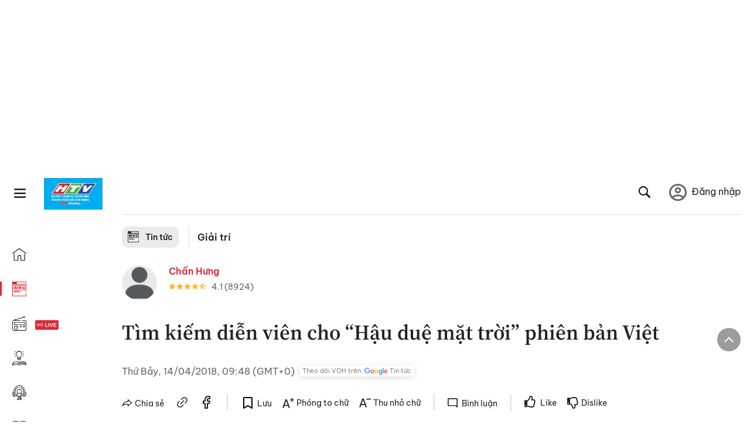

--- FILE ---
content_type: text/html; charset=utf-8
request_url: https://voh.com.vn/giai-tri/tim-kiem-dien-vien-cho-hau-due-mat-troi-phien-ban-viet-267601.html
body_size: 29641
content:
<!DOCTYPE html><html lang="vi"><head><meta charSet="utf-8"/><meta http-equiv="X-UA-Compatible" content="IE=edge"/><meta name="viewport" content="width=device-width, initial-scale=1.0, user-scalable=yes"/><meta name="theme-color" content="#000000"/><meta property="og:site_name" content="VOH"/><meta property="og:image:width" content="1200"/><meta property="og:image:height" content="630"/><meta property="og:type" content="article"/><meta name="twitter:card" content="summary"/><meta name="twitter:site" content="@tintucVOH"/><meta name="twitter:creator" content="@tintucVOH"/><meta name="copyright" content="VOH Online"/><meta property="article:publisher" content="https://www.facebook.com/RadioVOH"/><meta property="fb:app_id" content="199438930441095"/><meta property="fb:app_id" content="199438930441095"/><meta property="fb:pages" content="1564798427085684"/><meta name="robots" content="index, follow"/><link rel="shortcut icon" href="/favicon.ico"/><link rel="dns-prefetch" href="https://cdn.voh.com.vn"/><link rel="dns-prefetch" href="https://data.voh.com.vn"/><link rel="dns-prefetch" href="https://strm.voh.com.vn"/><link rel="dns-prefetch" href="https://img.voh.com.vn"/><link rel="dns-prefetch" href="https://www.googletagservices.com"/><link rel="dns-prefetch" href="https://stats.g.doubleclick.net"/><link rel="dns-prefetch" href="https://pagead2.googlesyndication.com"/><link rel="dns-prefetch" href="https://adservice.google.com.vn"/><link rel="dns-prefetch" href="https://www.google.com.vn"/><link rel="dns-prefetch" href="https://www.google.com"/><link rel="dns-prefetch" href="https://adservice.google.com"/><link rel="dns-prefetch" href="https://googleads.g.doubleclick.net"/><link rel="dns-prefetch" href="https://securepubads.g.doubleclick.net"/><link rel="dns-prefetch" href="https://partner.googleadservices.com"/><link rel="dns-prefetch" href="https://fonts.googleapis.com"/><link rel="preconnect" href="https://fonts.gstatic.com"/><link rel="dns-prefetch" href="https://cdn.ampproject.org"/><link rel="dns-prefetch" href="https://www.google-analytics.com"/><link rel="dns-prefetch" href="https://ssp.tenmax.io"/><link rel="dns-prefetch" href="https://static.doubleclick.net  "/><link rel="dns-prefetch" href="https://connect.facebook.net  "/><meta name="clckd" content="b1e4c22e9287308f1ec690ee36c52eb9"/><meta name="propeller" content="267966d4f59bdd55988ef1d0b00a5292"/><meta name="dailymotion-domain-verification" content="dme2ruwxmdkqwypm9"/><title>Tìm kiếm diễn viên cho “Hậu duệ mặt trời” phiên bản Việt</title><meta name="title" content="Tìm kiếm diễn viên cho “Hậu duệ mặt trời” phiên bản Việt"/><meta name="description" content="(VOH) – Bộ phim truyền hình đình đám của Hàn Quốc “Hậu duệ mặt trời” đã được một nhà sản xuất Việt mua bản quyền và đang tìm kiếm diễn viên cho dự án này."/><meta name="keywords" content="Phim Hàn Quốc, Hậu duệ mặt trời"/><link rel="canonical" href="https://voh.com.vn/giai-tri/tim-kiem-dien-vien-cho-hau-due-mat-troi-phien-ban-viet-267601.html"/><meta name="news_keywords" content="Phim Hàn Quốc, Hậu duệ mặt trời"/><meta property="og:title" content="Tìm kiếm diễn viên cho “Hậu duệ mặt trời” phiên bản Việt"/><meta property="og:url" content="https://voh.com.vn/giai-tri/tim-kiem-dien-vien-cho-hau-due-mat-troi-phien-ban-viet-267601.html"/><meta property="og:description" content="(VOH) – Bộ phim truyền hình đình đám của Hàn Quốc “Hậu duệ mặt trời” đã được một nhà sản xuất Việt mua bản quyền và đang tìm kiếm diễn viên cho dự án này."/><link rel="image_src" href="https://image.voh.com.vn/uploads/thumbnail/2018/04/14/HauduemattroiphienbanViet_20180414093325_350x200.jpg?w=600"/><meta property="og:image:secure_url" content="https://image.voh.com.vn/uploads/thumbnail/2018/04/14/HauduemattroiphienbanViet_20180414093325_350x200.jpg?w=600"/><meta property="og:image" content="https://image.voh.com.vn/uploads/thumbnail/2018/04/14/HauduemattroiphienbanViet_20180414093325_350x200.jpg?w=600"/><meta property="og:image:width" content="600"/><meta property="og:image:height" content="360"/><meta name="twitter:title" content="Tìm kiếm diễn viên cho “Hậu duệ mặt trời” phiên bản Việt"/><meta name="twitter:description" content="(VOH) – Bộ phim truyền hình đình đám của Hàn Quốc “Hậu duệ mặt trời” đã được một nhà sản xuất Việt mua bản quyền và đang tìm kiếm diễn viên cho dự án này."/><meta name="twitter:image" content="https://image.voh.com.vn/uploads/thumbnail/2018/04/14/HauduemattroiphienbanViet_20180414093325_350x200.jpg?w=600"/><script type="application/ld+json">{"@context":"http://schema.org","@type":"NewsArticle","headline":"Tìm kiếm diễn viên cho “Hậu duệ mặt trời” phiên bản Việt","description":"(VOH) – Bộ phim truyền hình đình đám của Hàn Quốc “Hậu duệ mặt trời” đã được một nhà sản xuất Việt mua bản quyền và đang tìm kiếm diễn viên cho dự án này.","datePublished":"2018-04-14T09:48:12+07:00","mainEntityOfPage":{"@type":"WebPage","@id":"https://voh.com.vn/giai-tri/tim-kiem-dien-vien-cho-hau-due-mat-troi-phien-ban-viet-267601.html"},"image":{"@type":"ImageObject","url":"https://image.voh.com.vn/uploads/thumbnail/2018/04/14/HauduemattroiphienbanViet_20180414093325_350x200.jpg"},"author":{"@type":"Person","name":"Chấn Hưng "},"publisher":{"@type":"Organization","name":"VOH","logo":{"@type":"ImageObject","url":"https://voh.com.vn/images/logo-voh-schema.png"}}}</script><meta name="next-head-count" content="60"/><link data-next-font="size-adjust" rel="preconnect" href="/" crossorigin="anonymous"/><link rel="preload" href="/_next/static/css/c9e3efbf35b8ef7f.css" as="style"/><link rel="stylesheet" href="/_next/static/css/c9e3efbf35b8ef7f.css" data-n-g=""/><link rel="preload" href="/_next/static/css/a5f398b6c04a73c6.css" as="style"/><link rel="stylesheet" href="/_next/static/css/a5f398b6c04a73c6.css" data-n-p=""/><noscript data-n-css=""></noscript><script defer="" nomodule="" src="/_next/static/chunks/polyfills-78c92fac7aa8fdd8.js"></script><script defer="" src="/_next/static/chunks/5031.300ea96dec1f6467.js"></script><script defer="" src="/_next/static/chunks/9686.924d31933b62d1f4.js"></script><script defer="" src="/_next/static/chunks/7949.39f1531868cc2a84.js"></script><script defer="" src="/_next/static/chunks/6426.bb99f56214266391.js"></script><script defer="" src="/_next/static/chunks/7717.53a1a2187f0c9981.js"></script><script defer="" src="/_next/static/chunks/9785.db6fa370ba9c8246.js"></script><script defer="" src="/_next/static/chunks/7531.2a6fb59ddea3c2a1.js"></script><script defer="" src="/_next/static/chunks/3579.771c5759fae63cf8.js"></script><script defer="" src="/_next/static/chunks/7792.2ddc0a8449258a78.js"></script><script defer="" src="/_next/static/chunks/2757.5255f2579b0e18b0.js"></script><script defer="" src="/_next/static/chunks/1002.6de49cfb5d45be77.js"></script><script defer="" src="/_next/static/chunks/609.475d001ed75afc8f.js"></script><script defer="" src="/_next/static/chunks/6236.f8a7b2d2f2751249.js"></script><script src="/_next/static/chunks/webpack-7c7f1c76bc80c18d.js" defer=""></script><script src="/_next/static/chunks/framework-aec4381329cec0e4.js" defer=""></script><script src="/_next/static/chunks/main-779723b3708b2682.js" defer=""></script><script src="/_next/static/chunks/pages/_app-554b4ae6c73a899a.js" defer=""></script><script src="/_next/static/chunks/5928-c2be66fcc2613198.js" defer=""></script><script src="/_next/static/chunks/9304-8afd49c1e8233174.js" defer=""></script><script src="/_next/static/chunks/5991-48e18cce9e7d5c17.js" defer=""></script><script src="/_next/static/chunks/2115-034ed500c8e03e2d.js" defer=""></script><script src="/_next/static/chunks/2998-8e0a705f6d19c8a2.js" defer=""></script><script src="/_next/static/chunks/3632-bf649645ef332731.js" defer=""></script><script src="/_next/static/chunks/2804-361eddb27ef31ded.js" defer=""></script><script src="/_next/static/chunks/7853-14c047f5d5f5d953.js" defer=""></script><script src="/_next/static/chunks/4768-d13d23a7f665421a.js" defer=""></script><script src="/_next/static/chunks/pages/news/news-detail-95387f900e8755dd.js" defer=""></script><script src="/_next/static/c6RYpnhfuKoexHSa1hwjw/_buildManifest.js" defer=""></script><script src="/_next/static/c6RYpnhfuKoexHSa1hwjw/_ssgManifest.js" defer=""></script></head><body><div id="__next"><script>var arfAsync = arfAsync || [];</script><style>
    #nprogress {
      pointer-events: none;
    }
    #nprogress .bar {
      background: #d8293a;
      position: fixed;
      z-index: 9999;
      top: 0;
      left: 0;
      width: 100%;
      height: 3px;
    }
    #nprogress .peg {
      display: block;
      position: absolute;
      right: 0px;
      width: 100px;
      height: 100%;
      box-shadow: 0 0 10px #d8293a, 0 0 5px #d8293a;
      opacity: 1;
      -webkit-transform: rotate(3deg) translate(0px, -4px);
      -ms-transform: rotate(3deg) translate(0px, -4px);
      transform: rotate(3deg) translate(0px, -4px);
    }
    #nprogress .spinner {
      display: block;
      position: fixed;
      z-index: 1031;
      top: 15px;
      right: 15px;
    }
    #nprogress .spinner-icon {
      width: 18px;
      height: 18px;
      box-sizing: border-box;
      border: solid 2px transparent;
      border-top-color: #d8293a;
      border-left-color: #d8293a;
      border-radius: 50%;
      -webkit-animation: nprogresss-spinner 400ms linear infinite;
      animation: nprogress-spinner 400ms linear infinite;
    }
    .nprogress-custom-parent {
      overflow: hidden;
      position: relative;
    }
    .nprogress-custom-parent #nprogress .spinner,
    .nprogress-custom-parent #nprogress .bar {
      position: absolute;
    }
    @-webkit-keyframes nprogress-spinner {
      0% {
        -webkit-transform: rotate(0deg);
      }
      100% {
        -webkit-transform: rotate(360deg);
      }
    }
    @keyframes nprogress-spinner {
      0% {
        transform: rotate(0deg);
      }
      100% {
        transform: rotate(360deg);
      }
    }
  </style><div class="Toastify"></div><div class="adstop" style="height:260px"></div><div class="header-pannel"><div class="site-header-mobi"><a title="VOH Online" id="Article_Header_LogoMobile" class="header-logo" href="/"><img alt="VOH Online" loading="lazy" width="49" height="28" decoding="async" data-nimg="1" style="color:transparent" src="/images/Logo-VOH.jpg"/></a><span class="menu-all" id="All_Menu-chi-tiet-mobile_Button"><svg xmlns="http://www.w3.org/2000/svg" id="All_Menu-chi-tiet-mobile_Button-lv2" width="20" height="20" viewBox="1 1 16 16" xml:space="preserve"><path d="M17 3.695a.887.887 0 0 1-.889.888H1.89a.89.89 0 0 1-.001-1.778h14.222a.89.89 0 0 1 .889.89zm0 5.333a.887.887 0 0 1-.889.888H1.89A.888.888 0 0 1 1 9.028a.89.89 0 0 1 .89-.889h14.222c.491 0 .888.399.888.889zm0 5.278a.89.89 0 0 1-.889.89H1.89a.89.89 0 0 1-.001-1.78h14.222a.89.89 0 0 1 .889.89z" fill=""></path></svg></span><span class="m-search" id="All_Search-mobile_Button"><svg xmlns="http://www.w3.org/2000/svg" id="All_Search-mobile_Button-lv2" width="16" height="16" viewBox="0 0 16 16" xml:space="preserve"><path fill="" d="M.003 6.421C0 3.191 2.341.492 5.46.061c3.354-.464 6.522 1.8 7.124 5.106.306 1.67-.006 3.229-.931 4.656-.108.169-.085.255.048.386 1.318 1.311 2.631 2.625 3.943 3.939.313.312.439.681.297 1.104a1.035 1.035 0 0 1-.859.729c-.387.063-.694-.094-.963-.361-1.295-1.299-2.598-2.594-3.888-3.896-.153-.154-.251-.173-.442-.05-3.785 2.437-8.781.308-9.673-4.116a4.887 4.887 0 0 1-.113-1.137zm6.33 4.779c2.672.005 4.859-2.168 4.866-4.832.006-2.674-2.162-4.863-4.827-4.871-2.685-.007-4.873 2.166-4.876 4.844-.003 2.671 2.171 4.854 4.837 4.859z"></path></svg></span><span class="m-menu m-ic-menu " id="All_Menu-section-expand-mobile_Button"><svg xmlns="http://www.w3.org/2000/svg" class="m-ic-down fx-down" id="All_Menu-section-expand-mobile_Button-lv2" width="20" height="20" viewBox="2 -4.5 16 16" xml:space="preserve"><path fill="" d="M9.994 5.018C8.394 3.42 6.754 1.779 5.095.12L4 1.162l5.994 5.994L16 1.154c-.333-.332-.7-.702-1.067-1.072L9.994 5.018z"></path></svg></span><span data-toggle-target="#_pop_login" class="m-btn-popup btn-popup bg-dk"><span class="account-photo"><img alt="name" loading="lazy" width="60" height="60" decoding="async" data-nimg="1" style="color:transparent;object-fit:cover" src="https://image.voh.com.vn/voh/image/2024/05/17/default-avatar-141625.png"/></span></span><div class="mobi-menubar" style="display:none"><div class="flex-mobi"><ul class="nav-mobi"><li><a title="Trang chủ" id="Article_Nav-Header_Item1" class="" href="/"><i class="icvoh icon-home"></i> <!-- -->Trang chủ</a></li><li><a title="Tin Tức" id="Article_Nav-Header_Item2" class="active" href="/tin-tuc-01230731000000001.html"><i class="icvoh icon-news"></i> <!-- -->Tin Tức</a></li><li><a title="Radio" id="Article_Nav-Header_Item3" class="" href="/radio-01240711000000003.html"><i class="icvoh icvoh icon-radio"></i> <!-- -->Radio</a></li><li><a title="Kiến thức" id="Article_Nav-Header_Item4" class="" href="/kien-thuc-01230804000000001.html"><i class="icvoh icon-kienthuc"></i> <!-- -->Kiến thức</a></li><li><a title="Podcast" id="Article_Nav-Header_Item5" target="_blank" class="" href="/podcast-01240416000000004.html"><i class="icvoh icon-podcast"></i> <!-- -->Podcast</a></li><li><a title="Video" id="Article_Nav-Header_Item6" target="_blank" class="" href="/video-01240116000000005.html"><i class="icvoh icon-video"></i> <!-- -->Video</a></li><li><a title="Sự kiện" id="Article_Nav-Header_Item7" target="_blank" class="" href="/su-kien-01241120000000006.html"><svg width="22" height="22" viewBox="0 0 25 25" fill="none" xmlns="http://www.w3.org/2000/svg"><g clip-path="url(#a)"><path d="M23.333 2.917H1.667c-.69 0-1.25.56-1.25 1.25v16.666c0 .69.56 1.25 1.25 1.25h21.666c.69 0 1.25-.56 1.25-1.25V4.167c0-.69-.56-1.25-1.25-1.25Z" stroke="#222"></path><path d="M23.333 2.917H1.667c-.69 0-1.25.56-1.25 1.25v19.166c0 .69.56 1.25 1.25 1.25h21.666c.69 0 1.25-.56 1.25-1.25V4.167c0-.69-.56-1.25-1.25-1.25Z" stroke="#222"></path><path d="M6.25 1.667a1.25 1.25 0 0 0-2.5 0v2.5a1.25 1.25 0 1 0 2.5 0zm7.5 0a1.25 1.25 0 1 0-2.5 0v2.5a1.25 1.25 0 1 0 2.5 0zm7.5 0a1.25 1.25 0 1 0-2.5 0v2.5a1.25 1.25 0 1 0 2.5 0z" fill="#fff" stroke="#222"></path><path d="M10 9.167a.417.417 0 0 0 0-.833zm-9.167 0H10v-.833H.833zm14.167 0a.417.417 0 0 1 0-.833zm9.167 0H15v-.833h9.167zm-11.667 0a.417.417 0 1 0 0-.833.417.417 0 0 0 0 .833" fill="#222"></path><path d="M11.975 18.385c.321-.161.691-.146 1.018-.014l.016.006.016.008 1.639.823c.139.07.27.047.369-.027a.39.39 0 0 0 .146-.38l-.288-1.783a1.11 1.11 0 0 1 .303-1.025l1.301-1.307c.215-.216.077-.59-.204-.633h-.003l-1.783-.291-.008-.001-.007-.002c-.325-.065-.705-.27-.871-.665l-.813-1.633-.006-.013-.005-.012a.29.29 0 0 0-.277-.186.36.36 0 0 0-.324.21l-.82 1.646-.006.014-.008.013c-.15.251-.436.614-.893.633l-1.755.286H8.71c-.28.044-.419.418-.204.634l1.301 1.307c.31.312.31.703.309.927v.06l-.005.032-.289 1.79a.39.39 0 0 0 .147.378c.098.075.23.098.369.028zm0 0 .188.356" stroke="#222"></path></g><defs><clipPath id="a"><path fill="#fff" d="M0 0h25v25H0z"></path></clipPath></defs></svg> <!-- -->Sự kiện</a></li><li><a title="WebStories" id="Article_Nav-Header_Item8" class="" href="/web-story-01230731000000001.html"><svg xmlns="http://www.w3.org/2000/svg" xmlns:xlink="http://www.w3.org/1999/xlink" fill="#000000" width="24" height="24" version="1.1" viewBox="0 0 487.867 487.867" xml:space="preserve"><path d="M52.596,170.037H28.798c-2.762,0-5,2.238-5,5v239.012c0,2.762,2.238,5,5,5h23.798c2.762,0,5-2.238,5-5V175.037  C57.596,172.275,55.357,170.037,52.596,170.037z M47.596,409.049H33.798V180.037h13.798V409.049z M52.596,122.447H28.798  c-2.762,0-5,2.238-5,5v23.792c0,2.762,2.238,5,5,5h23.798c2.762,0,5-2.238,5-5v-23.792  C57.596,124.686,55.357,122.447,52.596,122.447z M47.596,146.239H33.798v-13.792h13.798V146.239z M165.237,128.703h-27.556  c-2.762,0-5,2.238-5,5v276.749c0,2.762,2.238,5,5,5h27.556c2.762,0,5-2.238,5-5V133.703  C170.237,130.941,167.999,128.703,165.237,128.703z M160.237,405.452h-17.556V138.703h17.556V405.452z M165.237,73.6h-27.556  c-2.762,0-5,2.238-5,5v27.548c0,2.762,2.238,5,5,5h27.556c2.762,0,5-2.238,5-5V78.6C170.237,75.838,167.999,73.6,165.237,73.6z   M160.237,101.147h-17.556V83.6h17.556V101.147z M467.144,131.27h-31.132V71.226c0-13.885-11.297-25.182-25.182-25.182H110.127  c-2.762,0-5,2.238-5,5v47.605H5c-2.762,0-5,2.238-5,5v333.174c0,2.762,2.238,5,5,5h105.127h122.744h234.272  c11.427,0,20.724-9.297,20.724-20.724V151.993C487.867,140.566,478.57,131.27,467.144,131.27z M426.012,71.226v60.044h-15.856  v-25.114c0-2.762-2.238-5-5-5H252.504c-2.762,0-5,2.238-5,5v25.114h-14.633c-2.762,0-5,2.238-5,5v295.554h-8.311v-8.777  c0-2.762-2.238-5-5-5s-5,2.238-5,5v8.777h-12.192V56.044h12.192v342.768c0,2.762,2.238,5,5,5s5-2.238,5-5V56.044h191.27  C419.201,56.044,426.012,62.854,426.012,71.226z M257.504,131.27v-20.114h142.651v20.114H257.504z M105.127,431.823h-4.934v-6.899  c0-2.762-2.238-5-5-5s-5,2.238-5,5v6.899h-9.167V108.649h9.167v295.346c0,2.762,2.238,5,5,5s5-2.238,5-5V108.649h4.934V431.823z   M10,108.649h61.026v323.174H10V108.649z M115.127,56.044h72.241v375.779h-72.241V56.044z M237.871,141.27h54.072v290.554h-54.072  V141.27z M477.867,421.1c0,5.913-4.811,10.724-10.724,10.724h-147.91v-5.734c0-2.762-2.238-5-5-5s-5,2.238-5,5v5.734h-7.29V141.27  h7.29v265.939c0,2.762,2.238,5,5,5s5-2.238,5-5V141.27h111.769c0.003,0,0.006,0.001,0.01,0.001s0.006-0.001,0.01-0.001h36.122  c5.913,0,10.724,4.811,10.724,10.724V421.1z M275.807,195.668h-21.468c-2.762,0-5,2.238-5,5v215.61c0,2.762,2.238,5,5,5h21.468  c2.762,0,5-2.238,5-5v-215.61C280.807,197.906,278.568,195.668,275.807,195.668z M270.807,411.278h-11.468v-205.61h11.468V411.278z   M275.807,152.737h-21.468c-2.762,0-5,2.238-5,5v21.462c0,2.762,2.238,5,5,5h21.468c2.762,0,5-2.238,5-5v-21.462  C280.807,154.976,278.568,152.737,275.807,152.737z M270.807,174.199h-11.468v-11.462h11.468V174.199z M462.723,174.206H343.794  c-2.762,0-5,2.238-5,5v75.132c0,2.762,2.238,5,5,5h118.929c2.762,0,5-2.238,5-5v-75.132  C467.723,176.444,465.484,174.206,462.723,174.206z M457.723,249.338H348.794v-65.132h108.929V249.338z"></path></svg> <!-- -->WebStories</a></li></ul></div></div></div></div><div class="site-header "><div class="header-voh"><a title="" id="Article_Header_Logo" class="header-logo" href="/"><img alt="logo" loading="lazy" width="100" height="54" decoding="async" data-nimg="1" style="color:transparent" src="/images/Logo-VOH.jpg"/></a><span class="menu-all" id="All_Menu-chi-tiet-pc_Button"><svg xmlns="http://www.w3.org/2000/svg" id="All_Menu-chi-tiet-pc_Button-lv2" width="20" height="20" viewBox="1 1 16 16" xml:space="preserve"><path d="M17 3.695a.887.887 0 0 1-.889.888H1.89a.89.89 0 0 1-.001-1.778h14.222a.89.89 0 0 1 .889.89zm0 5.333a.887.887 0 0 1-.889.888H1.89A.888.888 0 0 1 1 9.028a.89.89 0 0 1 .89-.889h14.222c.491 0 .888.399.888.889zm0 5.278a.89.89 0 0 1-.889.89H1.89a.89.89 0 0 1-.001-1.78h14.222a.89.89 0 0 1 .889.89z" fill=""></path></svg></span></div><div class="navigation-left"><ul class="nav-left"><li><a title="Trang chủ" id="Article_Menu-trai_Label-text-1" class="nav-menu-cat " href="/"><i class="icvoh icon-home"></i></a></li><li><a title="Tin Tức" id="Article_Menu-trai_Label-text-2" class="nav-menu-cat active" href="/tin-tuc-01230731000000001.html"><i class="icvoh icon-news"></i></a></li><li><a title="Radio" id="Article_Menu-trai_Label-text-3" class="nav-menu-cat " href="/radio-01240711000000003.html"><i class="icvoh icvoh icon-radio"></i></a></li><li><a title="Kiến thức" id="Article_Menu-trai_Label-text-4" class="nav-menu-cat " href="/kien-thuc-01230804000000001.html"><i class="icvoh icon-kienthuc"></i></a></li><li><a title="Podcast" id="Article_Menu-trai_Label-text-5" class="nav-menu-cat " href="/podcast-01240416000000004.html"><i class="icvoh icon-podcast"></i></a></li><li><a title="Video" id="Article_Menu-trai_Label-text-6" class="nav-menu-cat " href="/video-01240116000000005.html"><i class="icvoh icon-video"></i></a></li><li><a title="Sự kiện" id="Article_Menu-trai_Label-text-7" class="nav-menu-cat " href="/su-kien-01241120000000006.html"><svg width="25" height="25" viewBox="0 0 25 25" fill="none" xmlns="http://www.w3.org/2000/svg"><g clip-path="url(#a)"><path d="M23.333 2.917H1.667c-.69 0-1.25.56-1.25 1.25v16.666c0 .69.56 1.25 1.25 1.25h21.666c.69 0 1.25-.56 1.25-1.25V4.167c0-.69-.56-1.25-1.25-1.25Z" stroke="#222"></path><path d="M23.333 2.917H1.667c-.69 0-1.25.56-1.25 1.25v19.166c0 .69.56 1.25 1.25 1.25h21.666c.69 0 1.25-.56 1.25-1.25V4.167c0-.69-.56-1.25-1.25-1.25Z" stroke="#222"></path><path d="M6.25 1.667a1.25 1.25 0 0 0-2.5 0v2.5a1.25 1.25 0 1 0 2.5 0zm7.5 0a1.25 1.25 0 1 0-2.5 0v2.5a1.25 1.25 0 1 0 2.5 0zm7.5 0a1.25 1.25 0 1 0-2.5 0v2.5a1.25 1.25 0 1 0 2.5 0z" fill="#fff" stroke="#222"></path><path d="M10 9.167a.417.417 0 0 0 0-.833zm-9.167 0H10v-.833H.833zm14.167 0a.417.417 0 0 1 0-.833zm9.167 0H15v-.833h9.167zm-11.667 0a.417.417 0 1 0 0-.833.417.417 0 0 0 0 .833" fill="#222"></path><path d="M11.975 18.385c.321-.161.691-.146 1.018-.014l.016.006.016.008 1.639.823c.139.07.27.047.369-.027a.39.39 0 0 0 .146-.38l-.288-1.783a1.11 1.11 0 0 1 .303-1.025l1.301-1.307c.215-.216.077-.59-.204-.633h-.003l-1.783-.291-.008-.001-.007-.002c-.325-.065-.705-.27-.871-.665l-.813-1.633-.006-.013-.005-.012a.29.29 0 0 0-.277-.186.36.36 0 0 0-.324.21l-.82 1.646-.006.014-.008.013c-.15.251-.436.614-.893.633l-1.755.286H8.71c-.28.044-.419.418-.204.634l1.301 1.307c.31.312.31.703.309.927v.06l-.005.032-.289 1.79a.39.39 0 0 0 .147.378c.098.075.23.098.369.028zm0 0 .188.356" stroke="#222"></path></g><defs><clipPath id="a"><path fill="#fff" d="M0 0h25v25H0z"></path></clipPath></defs></svg></a></li><li><a title="WebStories" id="Article_Menu-trai_Label-text-8" class="nav-menu-cat " href="/web-story-01230731000000001.html"><svg xmlns="http://www.w3.org/2000/svg" xmlns:xlink="http://www.w3.org/1999/xlink" fill="#000000" width="25" height="25" version="1.1" viewBox="0 0 487.867 487.867" xml:space="preserve"><path d="M52.596,170.037H28.798c-2.762,0-5,2.238-5,5v239.012c0,2.762,2.238,5,5,5h23.798c2.762,0,5-2.238,5-5V175.037  C57.596,172.275,55.357,170.037,52.596,170.037z M47.596,409.049H33.798V180.037h13.798V409.049z M52.596,122.447H28.798  c-2.762,0-5,2.238-5,5v23.792c0,2.762,2.238,5,5,5h23.798c2.762,0,5-2.238,5-5v-23.792  C57.596,124.686,55.357,122.447,52.596,122.447z M47.596,146.239H33.798v-13.792h13.798V146.239z M165.237,128.703h-27.556  c-2.762,0-5,2.238-5,5v276.749c0,2.762,2.238,5,5,5h27.556c2.762,0,5-2.238,5-5V133.703  C170.237,130.941,167.999,128.703,165.237,128.703z M160.237,405.452h-17.556V138.703h17.556V405.452z M165.237,73.6h-27.556  c-2.762,0-5,2.238-5,5v27.548c0,2.762,2.238,5,5,5h27.556c2.762,0,5-2.238,5-5V78.6C170.237,75.838,167.999,73.6,165.237,73.6z   M160.237,101.147h-17.556V83.6h17.556V101.147z M467.144,131.27h-31.132V71.226c0-13.885-11.297-25.182-25.182-25.182H110.127  c-2.762,0-5,2.238-5,5v47.605H5c-2.762,0-5,2.238-5,5v333.174c0,2.762,2.238,5,5,5h105.127h122.744h234.272  c11.427,0,20.724-9.297,20.724-20.724V151.993C487.867,140.566,478.57,131.27,467.144,131.27z M426.012,71.226v60.044h-15.856  v-25.114c0-2.762-2.238-5-5-5H252.504c-2.762,0-5,2.238-5,5v25.114h-14.633c-2.762,0-5,2.238-5,5v295.554h-8.311v-8.777  c0-2.762-2.238-5-5-5s-5,2.238-5,5v8.777h-12.192V56.044h12.192v342.768c0,2.762,2.238,5,5,5s5-2.238,5-5V56.044h191.27  C419.201,56.044,426.012,62.854,426.012,71.226z M257.504,131.27v-20.114h142.651v20.114H257.504z M105.127,431.823h-4.934v-6.899  c0-2.762-2.238-5-5-5s-5,2.238-5,5v6.899h-9.167V108.649h9.167v295.346c0,2.762,2.238,5,5,5s5-2.238,5-5V108.649h4.934V431.823z   M10,108.649h61.026v323.174H10V108.649z M115.127,56.044h72.241v375.779h-72.241V56.044z M237.871,141.27h54.072v290.554h-54.072  V141.27z M477.867,421.1c0,5.913-4.811,10.724-10.724,10.724h-147.91v-5.734c0-2.762-2.238-5-5-5s-5,2.238-5,5v5.734h-7.29V141.27  h7.29v265.939c0,2.762,2.238,5,5,5s5-2.238,5-5V141.27h111.769c0.003,0,0.006,0.001,0.01,0.001s0.006-0.001,0.01-0.001h36.122  c5.913,0,10.724,4.811,10.724,10.724V421.1z M275.807,195.668h-21.468c-2.762,0-5,2.238-5,5v215.61c0,2.762,2.238,5,5,5h21.468  c2.762,0,5-2.238,5-5v-215.61C280.807,197.906,278.568,195.668,275.807,195.668z M270.807,411.278h-11.468v-205.61h11.468V411.278z   M275.807,152.737h-21.468c-2.762,0-5,2.238-5,5v21.462c0,2.762,2.238,5,5,5h21.468c2.762,0,5-2.238,5-5v-21.462  C280.807,154.976,278.568,152.737,275.807,152.737z M270.807,174.199h-11.468v-11.462h11.468V174.199z M462.723,174.206H343.794  c-2.762,0-5,2.238-5,5v75.132c0,2.762,2.238,5,5,5h118.929c2.762,0,5-2.238,5-5v-75.132  C467.723,176.444,465.484,174.206,462.723,174.206z M457.723,249.338H348.794v-65.132h108.929V249.338z"></path></svg></a></li></ul></div></div><div class="menu-main-all  "><span class="close-all">×</span><div class="w-main-all "><div class="bg-main-all"><div class="menu-header"><a title="Trang chủ" id="Article_Menu-chi-tiet_Label-text" class="text-all" href="/">Trang chủ</a></div></div></div></div><div class="site-content false"><main class="main"><div class="menu-category-3"><div class="nav-item-1 fix-boder-sub"><a title="Tin tức" id="Article_Menu-chuyen-muc_Section-chinh" class="item-category-1" href="/tin-tuc-01230731000000001.html"><i class="icvoh icon-news ic-category"></i> <!-- -->Tin tức</a></div><div class="nav-item-2"><a title="Giải trí" id="Article_Menu-chuyen-muc_Cate-text" class="item-category-3" href="/giai-tri-525.html">Giải trí</a></div></div><section class="section"><div class="post-article-author"><div class="author-item v-hover"><div class="author-thumb"><img alt="Chấn Hưng" title="Chấn Hưng" loading="lazy" decoding="async" data-nimg="fill" style="position:absolute;height:100%;width:100%;left:0;top:0;right:0;bottom:0;color:transparent;background-size:cover;background-position:50% 50%;background-repeat:no-repeat;background-image:url(&quot;data:image/svg+xml;charset=utf-8,%3Csvg xmlns=&#x27;http%3A//www.w3.org/2000/svg&#x27;%3E%3Cimage style=&#x27;filter:blur(20px)&#x27; preserveAspectRatio=&#x27;none&#x27; x=&#x27;0&#x27; y=&#x27;0&#x27; height=&#x27;100%25&#x27; width=&#x27;100%25&#x27; href=&#x27;/images/thumb_no_img.jpg&#x27;/%3E%3C/svg%3E&quot;)" sizes="(max-width: 1278px) 48px, 84px" srcSet="https://image.voh.com.vn/voh/image/2024/05/17/default-avatar-141625.png?w=64&amp;q=85 64w, https://image.voh.com.vn/voh/image/2024/05/17/default-avatar-141625.png?w=128&amp;q=85 128w, https://image.voh.com.vn/voh/image/2024/05/17/default-avatar-141625.png?w=256&amp;q=85 256w, https://image.voh.com.vn/voh/image/2024/05/17/default-avatar-141625.png?w=320&amp;q=85 320w, https://image.voh.com.vn/voh/image/2024/05/17/default-avatar-141625.png?w=480&amp;q=85 480w, https://image.voh.com.vn/voh/image/2024/05/17/default-avatar-141625.png?w=512&amp;q=85 512w, https://image.voh.com.vn/voh/image/2024/05/17/default-avatar-141625.png?w=768&amp;q=85 768w, https://image.voh.com.vn/voh/image/2024/05/17/default-avatar-141625.png?w=768&amp;q=85 768w, https://image.voh.com.vn/voh/image/2024/05/17/default-avatar-141625.png?w=1024&amp;q=85 1024w, https://image.voh.com.vn/voh/image/2024/05/17/default-avatar-141625.png?w=1024&amp;q=85 1024w, https://image.voh.com.vn/voh/image/2024/05/17/default-avatar-141625.png?w=1280&amp;q=85 1280w, https://image.voh.com.vn/voh/image/2024/05/17/default-avatar-141625.png?w=1400&amp;q=85 1400w, https://image.voh.com.vn/voh/image/2024/05/17/default-avatar-141625.png?w=1600&amp;q=85 1600w" src="https://image.voh.com.vn/voh/image/2024/05/17/default-avatar-141625.png?w=1600&amp;q=85"/></div><div class="author-info"><div class="author-name">Chấn Hưng</div><div class="row-rating"><div class="rate-rating"><span class="star-icons bg-star"><svg width="12" height="12" viewBox="0 0 8 8" fill="none" xmlns="http://www.w3.org/2000/svg"><path d="m4.003 6.3 1.73 1.045a.416.416 0 0 0 .62-.45L5.895 4.93l1.529-1.325a.417.417 0 0 0-.238-.73l-2.012-.17-.788-1.86a.417.417 0 0 0-.766 0L2.832 2.7.82 2.87a.416.416 0 0 0-.238.73l1.53 1.325-.46 1.966a.416.416 0 0 0 .622.45L4.003 6.3Z" fill="#FFB92C"></path></svg></span><span class="star-icons bg-star"><svg width="12" height="12" viewBox="0 0 8 8" fill="none" xmlns="http://www.w3.org/2000/svg"><path d="m4.003 6.3 1.73 1.045a.416.416 0 0 0 .62-.45L5.895 4.93l1.529-1.325a.417.417 0 0 0-.238-.73l-2.012-.17-.788-1.86a.417.417 0 0 0-.766 0L2.832 2.7.82 2.87a.416.416 0 0 0-.238.73l1.53 1.325-.46 1.966a.416.416 0 0 0 .622.45L4.003 6.3Z" fill="#FFB92C"></path></svg></span><span class="star-icons bg-star"><svg width="12" height="12" viewBox="0 0 8 8" fill="none" xmlns="http://www.w3.org/2000/svg"><path d="m4.003 6.3 1.73 1.045a.416.416 0 0 0 .62-.45L5.895 4.93l1.529-1.325a.417.417 0 0 0-.238-.73l-2.012-.17-.788-1.86a.417.417 0 0 0-.766 0L2.832 2.7.82 2.87a.416.416 0 0 0-.238.73l1.53 1.325-.46 1.966a.416.416 0 0 0 .622.45L4.003 6.3Z" fill="#FFB92C"></path></svg></span><span class="star-icons bg-star"><svg width="12" height="12" viewBox="0 0 8 8" fill="none" xmlns="http://www.w3.org/2000/svg"><path d="m4.003 6.3 1.73 1.045a.416.416 0 0 0 .62-.45L5.895 4.93l1.529-1.325a.417.417 0 0 0-.238-.73l-2.012-.17-.788-1.86a.417.417 0 0 0-.766 0L2.832 2.7.82 2.87a.416.416 0 0 0-.238.73l1.53 1.325-.46 1.966a.416.416 0 0 0 .622.45L4.003 6.3Z" fill="#FFB92C"></path></svg></span><span class="star-icons"><svg width="12" height="12" viewBox="0 0 8 8" fill="none" xmlns="http://www.w3.org/2000/svg"><path d="m7.19 2.767-2.016-.175L4.386.737a.417.417 0 0 0-.766 0l-.788 1.859-2.012.17a.416.416 0 0 0-.238.73l1.53 1.325-.46 1.966a.416.416 0 0 0 .622.45l1.729-1.041 1.73 1.046a.416.416 0 0 0 .62-.45L5.895 4.82l1.529-1.325a.416.416 0 0 0-.234-.73Zm-3.187 2.65V1.542l.712 1.683 1.825.158-1.383 1.2.417 1.784-1.571-.95Z" fill="#FFB92C"></path></svg></span></div><div class="rating-text">4.1<!-- --> (8924)</div></div></div></div></div><header class="post-article-header"><h1 class="post-article-title">Tìm kiếm diễn viên cho “Hậu duệ mặt trời” phiên bản Việt</h1></header><div class="post-article-meta"><div class="inline-item"><span class="post-article-publish">Thứ Bảy, 14/04/2018, 09:48 (GMT+7)</span></div><div class="inline-item"><a title="Theo dõi VOH Online trên Google News" target="_blank" rel="nofollow noopener noreferrer" id="Article_GoogleNews_Label-text" class="link-googlenews" href="https://news.google.com/publications/CAAqJAgKIh5DQklTRUFnTWFnd0tDblp2YUM1amIyMHVkbTRvQUFQAQ?ceid=VN:vi&amp;oc=3">Theo dõi VOH trên<!-- --> <img alt="voh online google news" loading="lazy" width="41" height="13" decoding="async" data-nimg="1" style="color:transparent" src="/images/googlelogo.svg"/>Tin tức</a></div></div><div id="news-detail-control-hide" style="height:55px;float:left;width:100%;display:none"></div><div class="post-article-share " id="news-detail-control"><div class="item-share" style="cursor:pointer" id="Article_Toolbar-share-pc_Button"><span class="ic-share-alt hidden-m" id="Article_Toolbar-share-pc_Button-lv2"><svg xmlns="http://www.w3.org/2000/svg" id="Article_Toolbar-share-pc_Button-lv3" width="18" height="18" viewBox="0 0 24 24"><path data-name="Rectangle 3" fill="none" d="M0 0h24v24H0z"></path><path d="M14 9V5l8 7-8 7v-4s-12-.931-12 4.737C2 8.4 14 9 14 9Z" fill="none" stroke="#000" stroke-miterlimit="10" stroke-width="1.5"></path></svg>Chia sẻ</span><span class="ic-share-alt2 hidden-pc" id="Article_Toolbar-share-mobile_Button-lv2"><svg id="Article_Toolbar-share-mobile_Button-lv3-1" width="20" height="20" viewBox="0 0 24 24" xmlns="http://www.w3.org/2000/svg"><path data-name="Rectangle 3" fill="none" d="M0 0h24v24H0z"></path><path d="M14 9V5l8 7-8 7v-4s-12-.931-12 4.737C2 8.4 14 9 14 9Z" fill="none" stroke="#000" stroke-miterlimit="10" stroke-width="1.5"></path></svg><span class="font-chiase" id="Article_Toolbar-share-mobile_Button-lv3-2">Chia sẻ</span></span></div><div title="Copy Link" class="item-share hidden-m" style="cursor:pointer;position:relative" id="Article_Toolbar-copy-link-pc_Button"><svg xmlns="http://www.w3.org/2000/svg" class="icon" id="Article_Toolbar-copy-link-pc_Button-lv2" width="24" height="24" viewBox="0 0 1024 1024"><path fill="#222" d="M715.648 625.152 670.4 579.904l90.496-90.56c75.008-74.944 85.12-186.368 22.656-248.896-62.528-62.464-173.952-52.352-248.96 22.656L444.16 353.6l-45.248-45.248 90.496-90.496c100.032-99.968 251.968-110.08 339.456-22.656 87.488 87.488 77.312 239.424-22.656 339.456l-90.496 90.496zm-90.496 90.496-90.496 90.496C434.624 906.112 282.688 916.224 195.2 828.8c-87.488-87.488-77.312-239.424 22.656-339.456l90.496-90.496 45.248 45.248-90.496 90.56c-75.008 74.944-85.12 186.368-22.656 248.896 62.528 62.464 173.952 52.352 248.96-22.656l90.496-90.496zm0-362.048 45.248 45.248L398.848 670.4 353.6 625.152z"></path></svg></div><button title="Chia sẻ lên Facebook" id="Article_Toolbar-share-facebook-pc_Button" aria-label="facebook" class="react-share__ShareButton item-share hidden-m" style="background-color:transparent;border:none;padding:0;font:inherit;color:inherit;cursor:pointer"><svg xmlns="http://www.w3.org/2000/svg" id="Article_Toolbar-share-facebook-pc_Button-lv2" width="24" height="24" viewBox="0 0 24 24" fill="none"><path d="M9 22h4v-8h2.879L17 10h-4V7a1 1 0 0 1 1-1h3V2c-8-.5-8 2.5-8 8H6v4h3z" stroke="#222" stroke-width="2" stroke-linecap="round" stroke-linejoin="round"></path></svg></button><div class="item-share"><span class="line-solid">|</span></div><div class="item-share"><span class="font-bookmark" style="cursor:pointer" id=" Article_Toolbar-luu-pc_Button"><svg xmlns="http://www.w3.org/2000/svg" id=" Article_Toolbar-luu-pc_Button-lv2-1" width="24" height="24" viewBox="0 0 24 24" data-name="Line Color"><path d="m12 17-7 4V4a1 1 0 0 1 1-1h12a1 1 0 0 1 1 1v17Z"></path></svg><span class="hidden-m">Lưu</span></span></div><div class="item-share"><span class="font-chu-aa" style="cursor:pointer" id="Article_Toolbar-tang-co-chu-pc_Button-text"><svg xmlns="http://www.w3.org/2000/svg" id="Article_Toolbar-tang-co-chu-pc_Button-text-lv2-1" width="20" height="20" viewBox="0 0 23 20" fill="none"><path d="M0 20.001 5.977 3.234h2.817l6 16.767h-2.382l-1.42-4.01h-7.19L2.382 20zm4.489-6.004h5.817L7.397 5.772zm13.403-5.833V5.067h-3.096V3.37h3.096V.273h1.697V3.37h3.097v1.697h-3.097v3.097z" fill="#222"></path></svg><span class="hidden-m" id="Article_Toolbar-tang-co-chu-pc_Button-text-lv2-2">Phóng to chữ</span></span></div><div class="item-share"><span class="font-chu-aa" style="cursor:pointer" id="Article_Toolbar-giam-co-chu-pc_Button-text"><svg xmlns="http://www.w3.org/2000/svg" id="Article_Toolbar-giam-co-chu-pc_Button-text-lv2-1" width="20" height="20" viewBox="0 0 23 17" fill="none"><path d="M0 17 6.084 0h2.867l6.108 17h-2.424l-1.446-4.066H3.87L2.425 17zm4.569-6.088h5.92L7.53 2.573zm9.759-8.798V.276H23v1.838z" fill="#222"></path></svg><span class="hidden-m" id="Article_Toolbar-giam-co-chu-pc_Button-text-lv2-2">Thu nhỏ chữ</span></span></div><div class="item-share"><span class="line-solid">|</span></div><div class="item-share"><a class="font-comment" href="/giai-tri/tim-kiem-dien-vien-cho-hau-due-mat-troi-phien-ban-viet-267601.html#comments"><svg xmlns="http://www.w3.org/2000/svg" width="17" height="17" viewBox="0 0 17 17" fill="none"><path d="M15.3 1.7v11.195l-.995-.995H1.7V1.7zm0-1.7H1.7C.765 0 0 .765 0 1.7v10.2c0 .935.765 1.7 1.7 1.7h11.9L17 17V1.7c0-.935-.765-1.7-1.7-1.7" fill="#2B2C30"></path></svg><span id="comment_counter_267601"></span> <span class="hidden-m">Bình luận</span></a></div><div class="item-share"><span class="line-solid">|</span></div><div class="item-share"><span class="font-like" id="Article_Toolbar-like-pc_Button-text"><svg xmlns="http://www.w3.org/2000/svg" id="Article_Toolbar-like-pc-mobile_Button-text-lv2-1" width="20" height="20" fill="none" viewBox="0 0 20 20"><path fill="currentColor" d="M18.214 11.199a3.7 3.7 0 0 0 .536-1.947c0-1.719-1.454-3.343-3.352-3.343h-1.425a5 5 0 0 0 .346-1.818C14.318 1.248 12.846 0 10.597 0 8.19 0 8.328 3.708 7.794 4.242c-.889.889-1.938 2.596-2.686 3.258H1.25C.56 7.5 0 8.06 0 8.75v9.375c0 .69.56 1.25 1.25 1.25h2.5a1.25 1.25 0 0 0 1.21-.936c1.739.039 2.932 1.56 6.945 1.56h.868c3.012 0 4.374-1.54 4.412-3.724.52-.72.793-1.684.677-2.617a3.63 3.63 0 0 0 .351-2.461M15.801 13.3c.491.825.049 1.93-.545 2.249.301 1.905-.688 2.574-2.075 2.574h-1.477c-2.798 0-4.611-1.477-6.705-1.477V9.375h.427c1.108 0 2.655-2.769 3.693-3.807 1.108-1.108.739-2.954 1.477-3.693 1.846 0 1.846 1.288 1.846 2.216 0 1.53-1.108 2.216-1.108 3.693h4.062c.825 0 1.474.739 1.477 1.477s-.501 1.477-.87 1.477c.527.569.639 1.767-.204 2.563M3.438 16.875a.938.938 0 1 1-1.876 0 .938.938 0 0 1 1.876 0"></path></svg> <span class="hidden-m" id="Article_Toolbar-like-pc_Button-text-lv2-2">Like</span></span></div><div class="item-share"><span class="font-disliked" id="Article_Toolbar-dislike-pc_Button-text"><svg xmlns="http://www.w3.org/2000/svg" id="Article_Toolbar-dislike-pc-mobile_Button-text-lv2-1" width="20" height="20" fill="none" viewBox="0 0 20 20" transform=""><path fill="currentColor" d="M18.214 8.801a3.63 3.63 0 0 0-.351-2.461 3.77 3.77 0 0 0-.677-2.617C17.148 1.54 15.786 0 12.773 0h-.868C7.859 0 6.601 1.563 5 1.563h-.424a1.25 1.25 0 0 0-.826-.313h-2.5C.56 1.25 0 1.81 0 2.5v9.375c0 .69.56 1.25 1.25 1.25h2.5c.463 0 .866-.251 1.082-.625h.275c.748.662 1.797 2.369 2.686 3.258.534.534.397 4.242 2.803 4.242 2.249 0 3.721-1.248 3.721-4.091a5 5 0 0 0-.346-1.818h1.425c1.899 0 3.352-1.624 3.352-3.343a3.7 3.7 0 0 0-.536-1.947M2.5 11.563a.938.938 0 1 1 0-1.876.938.938 0 0 1 0 1.876m12.898.654h-4.062c0 1.477 1.108 2.163 1.108 3.693 0 .928 0 2.216-1.846 2.216-.739-.739-.37-2.585-1.477-3.693-1.039-1.039-2.587-3.808-3.694-3.808H5V3.353c2.094 0 3.906-1.477 6.705-1.477h1.477c1.387 0 2.376.669 2.075 2.574.594.319 1.035 1.423.545 2.249.843.796.73 1.995.204 2.563.369 0 .873.739.87 1.477s-.653 1.477-1.477 1.477"></path></svg><span class="hidden-m" id="Article_Toolbar-dislike-pc_Button-text-lv2-2">Dislike</span></span></div><span class="menu-all" id="Article_Toolbar-menu-mobile_Button"><svg xmlns="http://www.w3.org/2000/svg" id="Article_Toolbar-menu-mobile_Button-lv2" width="20" height="20" viewBox="1 1 16 16" xml:space="preserve"><path d="M17 3.695a.887.887 0 0 1-.889.888H1.89a.89.89 0 0 1-.001-1.778h14.222a.89.89 0 0 1 .889.89zm0 5.333a.887.887 0 0 1-.889.888H1.89A.888.888 0 0 1 1 9.028a.89.89 0 0 1 .89-.889h14.222c.491 0 .888.399.888.889zm0 5.278a.89.89 0 0 1-.889.89H1.89a.89.89 0 0 1-.001-1.78h14.222a.89.89 0 0 1 .889.89z" fill=""></path></svg></span></div><div class="flex-sticky"><div class="content-center"><div class="block-details"><article class="post post-article"><div class="post-article-summary">(VOH) – Bộ phim truyền hình đình đám của Hàn Quốc “Hậu duệ mặt trời” đã được một nhà sản xuất Việt mua bản quyền và đang tìm kiếm diễn viên cho dự án này.</div><div id="PhotoSwipe267601" class="post-article-body" style="min-height:320px"><p style="text-align: justify;">C&ocirc;ng ty BHD vừa ch&iacute;nh thức c&ocirc;ng bố sản xuất dự &aacute;n phim truyền h&igrave;nh nhiều tập dựa tr&ecirc;n kịch bản của bộ phim đ&igrave;nh đ&aacute;m nhất H&agrave;n Quốc trong những năm gần đ&acirc;y &ndash; <a href="/search.html?q=H%E1%BA%ADu+du%E1%BB%87+m%E1%BA%B7t+tr%E1%BB%9Di" target="_blank">Hậu duệ Mặt trời</a>, một bộ phim đầy cảm hứng về những người trẻ sống chiến đấu v&igrave; l&yacute; tưởng v&agrave; về t&igrave;nh y&ecirc;u qu&ecirc; hương đất nước.</p>

<p style="text-align: justify;">Chia sẻ về dự &aacute;n n&agrave;y, B&agrave; Ng&ocirc; Thị B&iacute;ch Hạnh &ndash; Gi&aacute;m đốc C&ocirc;ng ty BHD cho biết: &ldquo;Khi chứng kiến h&agrave;nh tr&igrave;nh của U23 Việt Nam tại AFC Cup 2018, U23 đ&atilde; thực sự truyền cảm hứng v&agrave; cho ch&uacute;ng t&ocirc;i thấy rằng Việt Nam thực sự đ&atilde; c&oacute; được một thế hệ thanh ni&ecirc;n trẻ văn minh, c&oacute; kiến thức, y&ecirc;u nước v&agrave; sẵn s&agrave;ng nỗ lực hết m&igrave;nh v&igrave; t&igrave;nh y&ecirc;u tổ quốc .... Ch&uacute;ng t&ocirc;i tin rằng những điều tốt đẹp, kỳ diệu vẫn lu&ocirc;n tồn tại v&agrave; rằng người Việt Nam n&agrave;o trong m&aacute;u cũng c&oacute; một l&ograve;ng y&ecirc;u tổ quốc. <em>Hậu Duệ mặt trời phi&ecirc;n bản Việt </em>sẽ l&agrave; một bộ phim về t&igrave;nh y&ecirc;u tổ quốc của người Việt trẻ tuổi như thế.&rdquo;</p>

<div class="adv-components" id="MiddleContent-01"></div><p style="text-align: center;"><img alt="Đạo diễn Hậu duệ mặt trời phiên bản Việt" src="https://image.voh.com.vn/uploads/Image/2018/04/14/HauduemattroiphienbanViet5_20180414093548.JPG" style="width: 600px; height: 951px;"></p>

<p style="text-align: center;"><span style="color:#000080;">Trần Bửu Lộc đảm nhận vai tr&ograve; Đạo diễn trong phim Hậu huệ mặt trời phi&ecirc;n bản Việt.&nbsp;</span></p>

<p style="text-align: justify;">Được mua bản quyền từ Đ&agrave;i KBS H&agrave;n Quốc, <a href="/search.html?q=H%E1%BA%ADu+du%E1%BB%87+m%E1%BA%B7t+tr%E1%BB%9Di" target="_blank">Hậu duệ mặt trời Việt Nam</a> được nh&agrave; sản xuất tin tưởng giao cho Trần Bửu Lộc, một đạo diễn trẻ, t&agrave;i năng v&agrave; t&acirc;m huyết, đảm nhận vai tr&ograve; đạo diễn của dự &aacute;n. Trần Bửu Lộc l&agrave; Đạo diễn phim C&ocirc; Ba S&agrave;i G&ograve;n v&agrave; từng hợp t&aacute;c với h&agrave;ng loạt đạo diễn nổi tiếng như Dustin Nguyễn, Victor Vũ, Charlie Nguyễn,&nbsp; &hellip; BHD tin tưởng c&ugrave;ng kịch bản hấp dẫn của Hậu duệ mặt trời, với kinh nghiệm v&agrave; lợi thế của m&igrave;nh, đạo diễn Trần Bửu Lộc hứa hẹn sẽ mang đến cho kh&aacute;n giả những c&acirc;u chuyện đầy cảm hứng&hellip; Bộ phim dự kiến sẽ khởi quay v&agrave;o th&aacute;ng 06/2018.</p>

<div class="adv-components" id="MiddleContent-02"></div><p style="text-align: justify;"><em>Hậu duệ mặt trời</em> phi&ecirc;n bản gốc c&oacute; sự tham gia của hai diễn vi&ecirc;n nổi tiếng Song Joong Ki v&agrave; Song Hye Kyo đ&atilde; trở th&agrave;nh một cơn sốt truyền h&igrave;nh khắp H&agrave;n Quốc v&agrave; c&aacute;c nước Đ&ocirc;ng Nam &Aacute; với lượng người xem cao nhất của phim truyền h&igrave;nh H&agrave;n Quốc c&oacute; những tập vượt hơn 40%. Ngo&agrave;i sự l&atilde;ng mạn v&agrave; kịch t&iacute;nh được lồng gh&eacute;p nhẹ nh&agrave;ng, Hậu duệ mặt trời c&ograve;n đề cao t&igrave;nh y&ecirc;u nước, tinh thần tr&aacute;ch nhiệm trong bối cảnh qu&acirc;n nh&acirc;n.</p>

<p style="text-align: center;"><a href="/search.html?q=H%E1%BA%ADu+du%E1%BB%87+m%E1%BA%B7t+tr%E1%BB%9Di" target="_blank"><img alt="Hậu duệ mặt trời" src="https://image.voh.com.vn/uploads/Image/2018/04/14/HauduemattroiphienbanViet_20180414093343.jpg"></a></p>

<p style="text-align: center;"><span style="color:#000080;">Song Joong Ki v&agrave; Song Hye Kyo trong Hậu duệ mặt trời phi&ecirc;n bản gốc.&nbsp;&nbsp;</span></p>

<p style="text-align: justify;">Bộ phim nhận đến 88 đề cử v&agrave; 44 giải thưởng danh gi&aacute; trong đ&oacute; c&oacute; Grand Prize của Giải thưởng Nghệ thuật Baeksang lần thứ 52. Bản gốc Hậu duệ mặt trời c&ograve;n được 32 quốc gia mua bản quyền để ph&aacute;t s&oacute;ng v&agrave; c&oacute; rating rất cao ở c&aacute;c nước n&agrave;y. Theo một thống kế kh&ocirc;ng ch&iacute;nh thức, ảnh hưởng trực tiếp v&agrave; gi&aacute;n tiếp của <em>Hậu duệ mặt trời</em>&nbsp;tới nền kinh tế&nbsp; H&agrave;n Quốc ước t&iacute;nh l&ecirc;n đến 1,000 tỷ won (tương đương với 880 triệu USD).</p>

<div class="adv-components" id="MiddleContent-03"></div><div style="text-align: center;"><div class="ifr-new"><lite-youtube  videoid="C9pnjaQO9Yo" params="" title="YouTube video player C9pnjaQO9Yo" poster="maxresdefault" webp ></lite-youtube></div></div>

<div style="text-align: center;"><span style="color:#000080;">Nhạc phim Hậu duệ mặt trời c&ugrave;ng được nhiều kh&aacute;n giả y&ecirc;u th&iacute;ch.&nbsp;</span></div>

<p style="text-align: justify;">Trong thời gian tới, nh&agrave; sản xuất BHD sẽ tổ chức c&aacute;c buổi tuyển chọn diễn vi&ecirc;n quy m&ocirc; lớn để đạo diễn Bửu Lộc c&ugrave;ng ekip t&igrave;m được d&agrave;n diễn vi&ecirc;n ch&iacute;nh, phụ cho to&agrave;n bộ phim. V&ograve;ng tuyển chọn sơ khảo sẽ được tổ chức v&agrave;o l&uacute;c 8g00 ng&agrave;y 22/4/2018 tại tầng 02 T&ograve;a nh&agrave; Orient, 331 Bến V&acirc;n Đồn, Phường 1, Quận 4, TP.HCM.</p>

<p style="text-align: justify;"><span style="font-size:16px;"><a href="/cong-nghe/huong-dan-cai-dat-ung-dung-voh-radio-nghe-radio-moi-luc-moi-noi-267598.html" target="_blank"><span style="color:#B22222;">Xem th&ecirc;m:&nbsp;Hướng dẫn c&agrave;i đặt ứng dụng VOH Radio - nghe radio mọi l&uacute;c mọi nơi</span></a></span></p>
</div><div class="box-see-more2" style="padding:6px 0px 6px 0px;margin-bottom:18px"><article class="post post-news listing-middle"><figure class="post-thumb"><a title="Diệp Lâm Anh phấn khích khám phá phim trường Hậu duệ mặt trời" id="Article_Tin-lien-quan_Item1-image" class="post-image " rel="" href="/giai-tri/diep-lam-anh-phan-khich-kham-pha-phim-truong-hau-due-mat-troi-220123.html"><img alt="Diệp Lâm Anh phấn khích khám phá phim trường Hậu duệ mặt trời" loading="lazy" decoding="async" data-nimg="fill" style="position:absolute;height:100%;width:100%;left:0;top:0;right:0;bottom:0;color:transparent;background-size:cover;background-position:50% 50%;background-repeat:no-repeat;background-image:url(&quot;data:image/svg+xml;charset=utf-8,%3Csvg xmlns=&#x27;http%3A//www.w3.org/2000/svg&#x27;%3E%3Cimage style=&#x27;filter:blur(20px)&#x27; preserveAspectRatio=&#x27;none&#x27; x=&#x27;0&#x27; y=&#x27;0&#x27; height=&#x27;100%25&#x27; width=&#x27;100%25&#x27; href=&#x27;/images/thumb_no_img.jpg&#x27;/%3E%3C/svg%3E&quot;)" sizes="(max-width: 1278px) 140px, 260px" srcSet="https://image.voh.com.vn/uploads/thumbnail/2016/12/14/dien%20canh%20that%20day%20giay%20trong%20Hau%20Due%20Mat%20Troi_350x200.jpg?w=64&amp;q=85 64w, https://image.voh.com.vn/uploads/thumbnail/2016/12/14/dien%20canh%20that%20day%20giay%20trong%20Hau%20Due%20Mat%20Troi_350x200.jpg?w=128&amp;q=85 128w, https://image.voh.com.vn/uploads/thumbnail/2016/12/14/dien%20canh%20that%20day%20giay%20trong%20Hau%20Due%20Mat%20Troi_350x200.jpg?w=256&amp;q=85 256w, https://image.voh.com.vn/uploads/thumbnail/2016/12/14/dien%20canh%20that%20day%20giay%20trong%20Hau%20Due%20Mat%20Troi_350x200.jpg?w=320&amp;q=85 320w, https://image.voh.com.vn/uploads/thumbnail/2016/12/14/dien%20canh%20that%20day%20giay%20trong%20Hau%20Due%20Mat%20Troi_350x200.jpg?w=480&amp;q=85 480w, https://image.voh.com.vn/uploads/thumbnail/2016/12/14/dien%20canh%20that%20day%20giay%20trong%20Hau%20Due%20Mat%20Troi_350x200.jpg?w=512&amp;q=85 512w, https://image.voh.com.vn/uploads/thumbnail/2016/12/14/dien%20canh%20that%20day%20giay%20trong%20Hau%20Due%20Mat%20Troi_350x200.jpg?w=768&amp;q=85 768w, https://image.voh.com.vn/uploads/thumbnail/2016/12/14/dien%20canh%20that%20day%20giay%20trong%20Hau%20Due%20Mat%20Troi_350x200.jpg?w=768&amp;q=85 768w, https://image.voh.com.vn/uploads/thumbnail/2016/12/14/dien%20canh%20that%20day%20giay%20trong%20Hau%20Due%20Mat%20Troi_350x200.jpg?w=1024&amp;q=85 1024w, https://image.voh.com.vn/uploads/thumbnail/2016/12/14/dien%20canh%20that%20day%20giay%20trong%20Hau%20Due%20Mat%20Troi_350x200.jpg?w=1024&amp;q=85 1024w, https://image.voh.com.vn/uploads/thumbnail/2016/12/14/dien%20canh%20that%20day%20giay%20trong%20Hau%20Due%20Mat%20Troi_350x200.jpg?w=1280&amp;q=85 1280w, https://image.voh.com.vn/uploads/thumbnail/2016/12/14/dien%20canh%20that%20day%20giay%20trong%20Hau%20Due%20Mat%20Troi_350x200.jpg?w=1400&amp;q=85 1400w, https://image.voh.com.vn/uploads/thumbnail/2016/12/14/dien%20canh%20that%20day%20giay%20trong%20Hau%20Due%20Mat%20Troi_350x200.jpg?w=1600&amp;q=85 1600w" src="https://image.voh.com.vn/uploads/thumbnail/2016/12/14/dien%20canh%20that%20day%20giay%20trong%20Hau%20Due%20Mat%20Troi_350x200.jpg?w=1600&amp;q=85"/></a></figure><div class="header-middle"><div class="entry-title"><a title="Diệp Lâm Anh phấn khích khám phá phim trường Hậu duệ mặt trời" id="Article_Tin-lien-quan_Item1-text" rel="" href="/giai-tri/diep-lam-anh-phan-khich-kham-pha-phim-truong-hau-due-mat-troi-220123.html">Diệp Lâm Anh phấn khích khám phá phim trường Hậu duệ mặt trời</a></div></div></article><article class="post post-news listing-middle"><figure class="post-thumb"><a title="Monstar mời nữ diễn viên Hậu Duệ Mặt Trời đóng MV Love Rain" id="Article_Tin-lien-quan_Item2-image" class="post-image " rel="" href="/giai-tri/monstar-moi-nu-dien-vien-hau-due-mat-troi-dong-mv-love-rain-219362.html"><img alt="Monstar mời nữ diễn viên Hậu Duệ Mặt Trời đóng MV Love Rain" loading="lazy" decoding="async" data-nimg="fill" style="position:absolute;height:100%;width:100%;left:0;top:0;right:0;bottom:0;color:transparent;background-size:cover;background-position:50% 50%;background-repeat:no-repeat;background-image:url(&quot;data:image/svg+xml;charset=utf-8,%3Csvg xmlns=&#x27;http%3A//www.w3.org/2000/svg&#x27;%3E%3Cimage style=&#x27;filter:blur(20px)&#x27; preserveAspectRatio=&#x27;none&#x27; x=&#x27;0&#x27; y=&#x27;0&#x27; height=&#x27;100%25&#x27; width=&#x27;100%25&#x27; href=&#x27;/images/thumb_no_img.jpg&#x27;/%3E%3C/svg%3E&quot;)" sizes="(max-width: 1278px) 140px, 260px" srcSet="https://image.voh.com.vn/uploads/thumbnail/2016/12/05/2L9A2670_350x200.JPG?w=64&amp;q=85 64w, https://image.voh.com.vn/uploads/thumbnail/2016/12/05/2L9A2670_350x200.JPG?w=128&amp;q=85 128w, https://image.voh.com.vn/uploads/thumbnail/2016/12/05/2L9A2670_350x200.JPG?w=256&amp;q=85 256w, https://image.voh.com.vn/uploads/thumbnail/2016/12/05/2L9A2670_350x200.JPG?w=320&amp;q=85 320w, https://image.voh.com.vn/uploads/thumbnail/2016/12/05/2L9A2670_350x200.JPG?w=480&amp;q=85 480w, https://image.voh.com.vn/uploads/thumbnail/2016/12/05/2L9A2670_350x200.JPG?w=512&amp;q=85 512w, https://image.voh.com.vn/uploads/thumbnail/2016/12/05/2L9A2670_350x200.JPG?w=768&amp;q=85 768w, https://image.voh.com.vn/uploads/thumbnail/2016/12/05/2L9A2670_350x200.JPG?w=768&amp;q=85 768w, https://image.voh.com.vn/uploads/thumbnail/2016/12/05/2L9A2670_350x200.JPG?w=1024&amp;q=85 1024w, https://image.voh.com.vn/uploads/thumbnail/2016/12/05/2L9A2670_350x200.JPG?w=1024&amp;q=85 1024w, https://image.voh.com.vn/uploads/thumbnail/2016/12/05/2L9A2670_350x200.JPG?w=1280&amp;q=85 1280w, https://image.voh.com.vn/uploads/thumbnail/2016/12/05/2L9A2670_350x200.JPG?w=1400&amp;q=85 1400w, https://image.voh.com.vn/uploads/thumbnail/2016/12/05/2L9A2670_350x200.JPG?w=1600&amp;q=85 1600w" src="https://image.voh.com.vn/uploads/thumbnail/2016/12/05/2L9A2670_350x200.JPG?w=1600&amp;q=85"/></a></figure><div class="header-middle"><div class="entry-title"><a title="Monstar mời nữ diễn viên Hậu Duệ Mặt Trời đóng MV Love Rain" id="Article_Tin-lien-quan_Item2-text" rel="" href="/giai-tri/monstar-moi-nu-dien-vien-hau-due-mat-troi-dong-mv-love-rain-219362.html">Monstar mời nữ diễn viên Hậu Duệ Mặt Trời đóng MV Love Rain</a></div></div></article></div><div class="post-article-tags"><a title="Phim Hàn Quốc" id="Article_Danh-sach-tag_Item1-text" class="tags-article" href="/tag/phim-han-quoc-03160509000009346.html">Phim Hàn Quốc</a><a title="Hậu duệ mặt trời" id="Article_Danh-sach-tag_Item2-text" class="tags-article" href="/tag/hau-due-mat-troi-03160630000011905.html">Hậu duệ mặt trời</a></div></article></div><div class="block-comment"><div class="title-comment"><svg xmlns="http://www.w3.org/2000/svg" width="17" height="17" viewBox="0 0 17 17" fill="none"><path d="M15.3 1.7v11.195l-.995-.995H1.7V1.7zm0-1.7H1.7C.765 0 0 .765 0 1.7v10.2c0 .935.765 1.7 1.7 1.7h11.9L17 17V1.7c0-.935-.765-1.7-1.7-1.7" fill="#2B2C30"></path></svg> <!-- -->Bình luận</div><div class="box-no-uer"><textarea class="textarea textarea-comment" placeholder="Viết bình luận"></textarea></div></div><section class="section hidden-pc"></section></div><div class="sidebar-right col-sticky hidden-m"><div class="sidebar wrapper-sticky"><div class="inner-wrap-sticky"></div></div></div></div></section></main><footer class="footer"><div class="row-footer1"><div class="item-footer1"><ul><li><a title="Quảng cáo" target="_blank" rel="nofollow noopener noreferrer" id="Article_Footer-Menu_Item1-text" href="https://www.vohad.com.vn">Quảng cáo</a></li><li><a title="Đối tác" id="Article_Footer-Menu_Item1-text" href="/doitac.html">Đối tác</a></li></ul></div><div class="item-footer2"><ul><li><a title="Tòa soạn" id="Article_Footer-Menu_Item2-text" href="/lien-he.html">Tòa soạn</a></li><li><a title="VOHDATA" id="Article_Footer-Menu_Item2-text" href="/dich-vu-vohdata.html">VOHDATA</a></li></ul></div><div class="item-footer3"><ul><li><a title="RSS" id="Article_Footer-Menu_Item3-text" href="/rss">RSS</a></li><li><a title="FAQ" id="Article_Footer-Menu_Item3-text" href="/hoidaps-597.html">FAQ</a></li></ul></div><div class="item-footer4"><ul><li><a title="Liên kết website" id="Article_Footer-Menu_Item4-text" href="/lien-ket-website.html">Liên kết website</a></li><li><a title="Thông cáo" id="Article_Footer-Menu_Item4-text" href="/thong-cao-906.html">Thông cáo</a></li></ul></div><div class="item-footer5"><div class="f-social">Theo dõi VOH tại:</div><div class="f-social"><a title="facebook" target="_blank" rel="nofollow noopener noreferrer" id="Article_Footer-MXH_Item1-image" class="link-social" href="https://www.facebook.com/RadioVOH"><img alt="facebook" loading="lazy" width="24" height="24" decoding="async" data-nimg="1" style="color:transparent" src="/images/icon_fb.svg"/></a><a title="youtube" target="_blank" rel="nofollow noopener noreferrer" id="Article_Footer-MXH_Item2-image" class="link-social" href="https://www.youtube.com/@voh"><img alt="youtube" loading="lazy" width="24" height="24" decoding="async" data-nimg="1" style="color:transparent" src="/images/icon_youtube.svg"/></a><a title="tiktok" target="_blank" rel="nofollow noopener noreferrer" id="Article_Footer-MXH_Item3-image" class="link-social" href="https://www.tiktok.com/@voh.radio"><img alt="tiktok" loading="lazy" width="24" height="24" decoding="async" data-nimg="1" style="color:transparent" src="/images/icon_tiktok.svg"/></a><a title="pinterest" target="_blank" rel="nofollow noopener noreferrer" id="Article_Footer-MXH_Item4-image" class="link-social" href="https://www.pinterest.com/onlinevoh/"><img alt="pinterest" loading="lazy" width="24" height="24" decoding="async" data-nimg="1" style="color:transparent" src="/images/logo_pin.svg"/></a><a title="linkin" target="_blank" rel="nofollow noopener noreferrer" id="Article_Footer-MXH_Item5-image" class="link-social" href="https://www.linkedin.com/company/vohradio/"><img alt="linkin" loading="lazy" width="24" height="24" decoding="async" data-nimg="1" style="color:transparent" src="/images/logo_lin.svg"/></a><a title="google news" target="_blank" rel="nofollow noopener noreferrer" id="Article_Footer-MXH_Item6-image" class="link-social" href="https://news.google.com/publications/CAAqJAgKIh5DQklTRUFnTWFnd0tDblp2YUM1amIyMHVkbTRvQUFQAQ?ceid=VN:vi&amp;oc=3"><img alt="google news" loading="lazy" width="24" height="24" decoding="async" data-nimg="1" style="color:transparent" src="/images/logo_google new.svg"/></a><a title="dcma" target="_blank" rel="nofollow noopener noreferrer" id="Article_Footer-MXH_Item7-image" class="link-social" href="https://www.dmca.com/Protection/Status.aspx?ID=a8891cc6-ed21-424b-8640-0aa9a7306bfe&amp;cdnrdr=1&amp;refurl=https://voh.com.vn/"><img alt="dcma" loading="lazy" width="24" height="24" decoding="async" data-nimg="1" style="color:transparent" src="/images/logo_dcma.svg"/></a><a title="Twitter" target="_blank" rel="nofollow noopener noreferrer" id="Article_Footer-MXH_Item8-image" class="link-social" href="https://twitter.com/tintucvoh"><img alt="Twitter" loading="lazy" width="24" height="24" decoding="async" data-nimg="1" style="color:transparent" src="/images/Twittericon.svg"/></a><a title="Dailymotion" target="_blank" rel="nofollow noopener noreferrer" id="Article_Footer-MXH_Item9-image" class="link-social" href="https://www.dailymotion.com/voh"><img alt="Dailymotion" loading="lazy" width="24" height="24" decoding="async" data-nimg="1" style="color:transparent" src="/images/dailymotion.svg"/></a></div><div style="clear:both;width:100%"></div><div class="f-social">Tải ứng dụng VOH:</div><div class="f-social"><a title="VOH trên AppStore" target="_blank" rel="nofollow noopener noreferrer" id="Article_Footer-App-AppStore_Item-image" class="link-apps" href="https://apps.apple.com/vn/app/voh-radio-online/id1460544726"><img alt="AppStore" loading="lazy" width="106" height="36" decoding="async" data-nimg="1" style="color:transparent" src="/images/appstore.svg"/></a><a title="VOH trên PlayStore" target="_blank" rel="nofollow noopener noreferrer" id="Article_Footer-App-PlayStore_Item-image" class="link-apps" href="https://play.google.com/store/apps/details?id=namviet.media.vohapp.android&amp;hl=vi_VN"><img alt="PlayStore" loading="lazy" width="106" height="36" decoding="async" data-nimg="1" style="color:transparent" src="/images/playstore.svg"/></a></div></div></div><div class="row-footer2"><div class="f-add1"><a title="VOH Online" class="f-logo" id="Article_Footer_Logo" href="/"><img alt="VOH Online" loading="lazy" width="104" height="60" decoding="async" data-nimg="1" style="color:transparent" src="/images/Logo-VOH.jpg"/></a><div class="f-add-text"><p><strong>Đài Phát thanh và Truyền hình TPHCM (HTV)</strong></p><p><strong>Trang tin báo nói Tin cậy - Đáng nghe</strong></p></div></div><div class="f-add2"><div class="f-add-text"><p><strong>Cơ quan chủ quản: </strong> <!-- -->Ủy ban Nhân dân Thành phố Hồ Chí Minh</p><p><strong>Giấy phép: </strong> <!-- -->Số 114/GP-TTĐT ngày 08/04/2020 của Cục Phát thanh - Truyền hình và Thông tin điện tử - Bộ TT&amp;TT</p><p><strong>Tổng Giám Đốc: </strong> <!-- -->Cao Anh Minh</p></div></div></div><div class="row-footer3"><div class="f-link"><a title="Giới thiệu" id="Article_Footer-Bottom-Link_Item1-text" href="/gioi-thieu.html">Giới thiệu</a><a title="Sơ đồ tổ chức" id="Article_Footer-Bottom-Link_Item2-text" href="/so-do-to-chuc.html">Sơ đồ tổ chức</a><a title="Sơ đồ trang web" id="Article_Footer-Bottom-Link_Item3-text" href="/so-do-trang-web.html">Sơ đồ trang web</a><a title="Điều khoản sử dụng" id="Article_Footer-Bottom-Link_Item4-text" href="/dieu-khoan-su-dung.html">Điều khoản sử dụng</a><a title="Chính sách bảo mật" id="Article_Footer-Bottom-Link_Item5-text" href="/chinh-sach-bao-mat.html">Chính sách bảo mật</a><a title="Tiêu chuẩn xuất bản" id="Article_Footer-Bottom-Link_Item6-text" href="/tieu-chuan-bien-tap-va-xuat-ban.html">Tiêu chuẩn xuất bản</a><a title="Công khai ngân sách " id="Article_Footer-Bottom-Link_Item7-text" href="/cong-khai-ngan-sach.html">Công khai ngân sách </a><a title="Chính sách Cookie" id="Article_Footer-Bottom-Link_Item8-text" href="/chinh-sach-luu-tru-va-su-dung-cookie.html">Chính sách Cookie</a></div><div class="f-Copyright">© Copyright 2023 VOH Online. All rights reserved.</div><span class="scroll-top bottom-110" style="cursor:pointer" id="All_Back-to-top-pc-mobile_Button"><svg xmlns="http://www.w3.org/2000/svg" id="All_Back-to-top-pc-mobile_Button-lv2" width="16" height="16" viewBox="0 0 18 18" xml:space="preserve"><path fill="#fff" d="M8.991 6.901c-2.399 2.397-4.86 4.86-7.35 7.349L0 12.685c3.057-3.057 6.064-6.065 8.991-8.99 2.992 2.988 6.016 6.009 9.009 9.003-.499.498-1.05 1.053-1.6 1.607L8.991 6.901z"></path></svg></span></div></footer></div></div><script id="__NEXT_DATA__" type="application/json">{"props":{"pageProps":{"statusCode":200,"pageData":{"cate":{"topParentID":525,"description":"Cập nhật thông tin mới nhất về lĩnh vực giải trí, tin tức showbiz, tin tức về ca sĩ, nhạc sĩ, tin tức người nổi tiếng, tin người nổi tiếng","thumbnail":"https://image.voh.com.vn/uploads/catethumbnail/2018/04/11/TinvanhoagiaitriVOHonline_20180411101205_350x200.jpg","status":true,"cateID":525,"cateType":1,"parentID":0,"cateName":"Giải trí","cateSlug":"https://voh.com.vn/giai-tri-525.html","lft":256,"rgt":285},"topCate":{"topParentID":525,"description":"Cập nhật thông tin mới nhất về lĩnh vực giải trí, tin tức showbiz, tin tức về ca sĩ, nhạc sĩ, tin tức người nổi tiếng, tin người nổi tiếng","thumbnail":"https://image.voh.com.vn/uploads/catethumbnail/2018/04/11/TinvanhoagiaitriVOHonline_20180411101205_350x200.jpg","status":true,"cateID":525,"cateType":1,"parentID":0,"cateName":"Giải trí","cateSlug":"https://voh.com.vn/giai-tri-525.html","lft":256,"rgt":285},"newsDetail":{"isTrucTuyen":false,"newID":267601,"cateID":525,"userID":25,"title":"Tìm kiếm diễn viên cho “Hậu duệ mặt trời” phiên bản Việt","titlePhu":"Tìm kiếm diễn viên cho “Hậu duệ mặt trời” phiên bản Việt","intro":"(VOH) – Bộ phim truyền hình đình đám của Hàn Quốc “Hậu duệ mặt trời” đã được một nhà sản xuất Việt mua bản quyền và đang tìm kiếm diễn viên cho dự án này.","nguonTin":"Chấn Hưng ","newType":1,"publictDay":"2018-04-14T09:48:12.013","thumbnail":"https://image.voh.com.vn/uploads/thumbnail/2018/04/14/HauduemattroiphienbanViet_20180414093325_350x200.jpg","counter":4673,"tag":"Hậu duệ mặt trời, phim Hàn Quốc, phiên bản Việt ","slug":"https://voh.com.vn/giai-tri/tim-kiem-dien-vien-cho-hau-due-mat-troi-phien-ban-viet-267601.html","textCount":630,"isNoIndex":false,"content":"\u003cp style=\"text-align: justify;\"\u003eC\u0026ocirc;ng ty BHD vừa ch\u0026iacute;nh thức c\u0026ocirc;ng bố sản xuất dự \u0026aacute;n phim truyền h\u0026igrave;nh nhiều tập dựa tr\u0026ecirc;n kịch bản của bộ phim đ\u0026igrave;nh đ\u0026aacute;m nhất H\u0026agrave;n Quốc trong những năm gần đ\u0026acirc;y \u0026ndash; \u003ca href=\"/search.html?q=H%E1%BA%ADu+du%E1%BB%87+m%E1%BA%B7t+tr%E1%BB%9Di\" target=\"_blank\"\u003eHậu duệ Mặt trời\u003c/a\u003e, một bộ phim đầy cảm hứng về những người trẻ sống chiến đấu v\u0026igrave; l\u0026yacute; tưởng v\u0026agrave; về t\u0026igrave;nh y\u0026ecirc;u qu\u0026ecirc; hương đất nước.\u003c/p\u003e\r\n\r\n\u003cp style=\"text-align: justify;\"\u003eChia sẻ về dự \u0026aacute;n n\u0026agrave;y, B\u0026agrave; Ng\u0026ocirc; Thị B\u0026iacute;ch Hạnh \u0026ndash; Gi\u0026aacute;m đốc C\u0026ocirc;ng ty BHD cho biết: \u0026ldquo;Khi chứng kiến h\u0026agrave;nh tr\u0026igrave;nh của U23 Việt Nam tại AFC Cup 2018, U23 đ\u0026atilde; thực sự truyền cảm hứng v\u0026agrave; cho ch\u0026uacute;ng t\u0026ocirc;i thấy rằng Việt Nam thực sự đ\u0026atilde; c\u0026oacute; được một thế hệ thanh ni\u0026ecirc;n trẻ văn minh, c\u0026oacute; kiến thức, y\u0026ecirc;u nước v\u0026agrave; sẵn s\u0026agrave;ng nỗ lực hết m\u0026igrave;nh v\u0026igrave; t\u0026igrave;nh y\u0026ecirc;u tổ quốc .... Ch\u0026uacute;ng t\u0026ocirc;i tin rằng những điều tốt đẹp, kỳ diệu vẫn lu\u0026ocirc;n tồn tại v\u0026agrave; rằng người Việt Nam n\u0026agrave;o trong m\u0026aacute;u cũng c\u0026oacute; một l\u0026ograve;ng y\u0026ecirc;u tổ quốc. \u003cem\u003eHậu Duệ mặt trời phi\u0026ecirc;n bản Việt \u003c/em\u003esẽ l\u0026agrave; một bộ phim về t\u0026igrave;nh y\u0026ecirc;u tổ quốc của người Việt trẻ tuổi như thế.\u0026rdquo;\u003c/p\u003e\r\n\r\n\u003cdiv class=\"adv-components\" id=\"MiddleContent-01\"\u003e\u003c/div\u003e\u003cp style=\"text-align: center;\"\u003e\u003cimg alt=\"Đạo diễn Hậu duệ mặt trời phiên bản Việt\" src=\"https://image.voh.com.vn/uploads/Image/2018/04/14/HauduemattroiphienbanViet5_20180414093548.JPG\" style=\"width: 600px; height: 951px;\"\u003e\u003c/p\u003e\r\n\r\n\u003cp style=\"text-align: center;\"\u003e\u003cspan style=\"color:#000080;\"\u003eTrần Bửu Lộc đảm nhận vai tr\u0026ograve; Đạo diễn trong phim Hậu huệ mặt trời phi\u0026ecirc;n bản Việt.\u0026nbsp;\u003c/span\u003e\u003c/p\u003e\r\n\r\n\u003cp style=\"text-align: justify;\"\u003eĐược mua bản quyền từ Đ\u0026agrave;i KBS H\u0026agrave;n Quốc, \u003ca href=\"/search.html?q=H%E1%BA%ADu+du%E1%BB%87+m%E1%BA%B7t+tr%E1%BB%9Di\" target=\"_blank\"\u003eHậu duệ mặt trời Việt Nam\u003c/a\u003e được nh\u0026agrave; sản xuất tin tưởng giao cho Trần Bửu Lộc, một đạo diễn trẻ, t\u0026agrave;i năng v\u0026agrave; t\u0026acirc;m huyết, đảm nhận vai tr\u0026ograve; đạo diễn của dự \u0026aacute;n. Trần Bửu Lộc l\u0026agrave; Đạo diễn phim C\u0026ocirc; Ba S\u0026agrave;i G\u0026ograve;n v\u0026agrave; từng hợp t\u0026aacute;c với h\u0026agrave;ng loạt đạo diễn nổi tiếng như Dustin Nguyễn, Victor Vũ, Charlie Nguyễn,\u0026nbsp; \u0026hellip; BHD tin tưởng c\u0026ugrave;ng kịch bản hấp dẫn của Hậu duệ mặt trời, với kinh nghiệm v\u0026agrave; lợi thế của m\u0026igrave;nh, đạo diễn Trần Bửu Lộc hứa hẹn sẽ mang đến cho kh\u0026aacute;n giả những c\u0026acirc;u chuyện đầy cảm hứng\u0026hellip; Bộ phim dự kiến sẽ khởi quay v\u0026agrave;o th\u0026aacute;ng 06/2018.\u003c/p\u003e\r\n\r\n\u003cdiv class=\"adv-components\" id=\"MiddleContent-02\"\u003e\u003c/div\u003e\u003cp style=\"text-align: justify;\"\u003e\u003cem\u003eHậu duệ mặt trời\u003c/em\u003e phi\u0026ecirc;n bản gốc c\u0026oacute; sự tham gia của hai diễn vi\u0026ecirc;n nổi tiếng Song Joong Ki v\u0026agrave; Song Hye Kyo đ\u0026atilde; trở th\u0026agrave;nh một cơn sốt truyền h\u0026igrave;nh khắp H\u0026agrave;n Quốc v\u0026agrave; c\u0026aacute;c nước Đ\u0026ocirc;ng Nam \u0026Aacute; với lượng người xem cao nhất của phim truyền h\u0026igrave;nh H\u0026agrave;n Quốc c\u0026oacute; những tập vượt hơn 40%. Ngo\u0026agrave;i sự l\u0026atilde;ng mạn v\u0026agrave; kịch t\u0026iacute;nh được lồng gh\u0026eacute;p nhẹ nh\u0026agrave;ng, Hậu duệ mặt trời c\u0026ograve;n đề cao t\u0026igrave;nh y\u0026ecirc;u nước, tinh thần tr\u0026aacute;ch nhiệm trong bối cảnh qu\u0026acirc;n nh\u0026acirc;n.\u003c/p\u003e\r\n\r\n\u003cp style=\"text-align: center;\"\u003e\u003ca href=\"/search.html?q=H%E1%BA%ADu+du%E1%BB%87+m%E1%BA%B7t+tr%E1%BB%9Di\" target=\"_blank\"\u003e\u003cimg alt=\"Hậu duệ mặt trời\" src=\"https://image.voh.com.vn/uploads/Image/2018/04/14/HauduemattroiphienbanViet_20180414093343.jpg\"\u003e\u003c/a\u003e\u003c/p\u003e\r\n\r\n\u003cp style=\"text-align: center;\"\u003e\u003cspan style=\"color:#000080;\"\u003eSong Joong Ki v\u0026agrave; Song Hye Kyo trong Hậu duệ mặt trời phi\u0026ecirc;n bản gốc.\u0026nbsp;\u0026nbsp;\u003c/span\u003e\u003c/p\u003e\r\n\r\n\u003cp style=\"text-align: justify;\"\u003eBộ phim nhận đến 88 đề cử v\u0026agrave; 44 giải thưởng danh gi\u0026aacute; trong đ\u0026oacute; c\u0026oacute; Grand Prize của Giải thưởng Nghệ thuật Baeksang lần thứ 52. Bản gốc Hậu duệ mặt trời c\u0026ograve;n được 32 quốc gia mua bản quyền để ph\u0026aacute;t s\u0026oacute;ng v\u0026agrave; c\u0026oacute; rating rất cao ở c\u0026aacute;c nước n\u0026agrave;y. Theo một thống kế kh\u0026ocirc;ng ch\u0026iacute;nh thức, ảnh hưởng trực tiếp v\u0026agrave; gi\u0026aacute;n tiếp của \u003cem\u003eHậu duệ mặt trời\u003c/em\u003e\u0026nbsp;tới nền kinh tế\u0026nbsp; H\u0026agrave;n Quốc ước t\u0026iacute;nh l\u0026ecirc;n đến 1,000 tỷ won (tương đương với 880 triệu USD).\u003c/p\u003e\r\n\r\n\u003cdiv class=\"adv-components\" id=\"MiddleContent-03\"\u003e\u003c/div\u003e\u003cdiv style=\"text-align: center;\"\u003e\u003ciframe allow=\"autoplay; encrypted-media\" allowfullscreen=\"\" frameborder=\"0\" height=\"315\" src=\"https://www.youtube.com/embed/C9pnjaQO9Yo\" width=\"560\"\u003e\u003c/iframe\u003e\u003c/div\u003e\r\n\r\n\u003cdiv style=\"text-align: center;\"\u003e\u003cspan style=\"color:#000080;\"\u003eNhạc phim Hậu duệ mặt trời c\u0026ugrave;ng được nhiều kh\u0026aacute;n giả y\u0026ecirc;u th\u0026iacute;ch.\u0026nbsp;\u003c/span\u003e\u003c/div\u003e\r\n\r\n\u003cp style=\"text-align: justify;\"\u003eTrong thời gian tới, nh\u0026agrave; sản xuất BHD sẽ tổ chức c\u0026aacute;c buổi tuyển chọn diễn vi\u0026ecirc;n quy m\u0026ocirc; lớn để đạo diễn Bửu Lộc c\u0026ugrave;ng ekip t\u0026igrave;m được d\u0026agrave;n diễn vi\u0026ecirc;n ch\u0026iacute;nh, phụ cho to\u0026agrave;n bộ phim. V\u0026ograve;ng tuyển chọn sơ khảo sẽ được tổ chức v\u0026agrave;o l\u0026uacute;c 8g00 ng\u0026agrave;y 22/4/2018 tại tầng 02 T\u0026ograve;a nh\u0026agrave; Orient, 331 Bến V\u0026acirc;n Đồn, Phường 1, Quận 4, TP.HCM.\u003c/p\u003e\r\n\r\n\u003cp style=\"text-align: justify;\"\u003e\u003cspan style=\"font-size:16px;\"\u003e\u003ca href=\"/cong-nghe/huong-dan-cai-dat-ung-dung-voh-radio-nghe-radio-moi-luc-moi-noi-267598.html\" target=\"_blank\"\u003e\u003cspan style=\"color:#B22222;\"\u003eXem th\u0026ecirc;m:\u0026nbsp;Hướng dẫn c\u0026agrave;i đặt ứng dụng VOH Radio - nghe radio mọi l\u0026uacute;c mọi nơi\u003c/span\u003e\u003c/a\u003e\u003c/span\u003e\u003c/p\u003e\r\n","status":2},"newsVoiceList":[],"profileList":[{"id":609,"profileTypeId":1,"profileName":"Chấn Hưng","job":"Biên tập viên","slug":"/profile/chan-hung-04230826000000609.html","contributeConfirm":false,"phongBanId":1,"phongBanName":"Phòng Biên Tập","statusId":2,"newsCount":0,"radioCount":0,"podCastCount":0,"videoCount":0,"review1StarCount":31,"review2StarCount":0,"review3StarCount":3972,"review4StarCount":0,"review5StarCount":4936,"reviewCount":8924,"ratingScore":4.1082172}],"relateNewsList":[{"newID":220123,"cateID":525,"newType":1,"title":"Diệp Lâm Anh phấn khích khám phá phim trường Hậu duệ mặt trời","intro":"(VOH) - Trong chuyến đi 7 ngày đến Hàn Quốc để thực hiện chương trình Thích Là Đi, Diệp Lâm Anh và Phụng Yến được trải nghiệm mùa đông Hàn Quốc và khám phá phim trường của bộ phim đình đám. ","publictDay":"2016-12-14T11:55:20.597","thumbnail":"https://image.voh.com.vn/uploads/thumbnail/2016/12/14/dien canh that day giay trong Hau Due Mat Troi_350x200.jpg","slug":"/giai-tri/diep-lam-anh-phan-khich-kham-pha-phim-truong-hau-due-mat-troi-220123.html","cate":{"cateID":525,"cateType":1,"cateName":"Giải trí","cateSlug":"https://voh.com.vn/giai-tri-525.html","status":true,"topParentID":525,"lft":256,"rgt":285}},{"newID":219362,"cateID":525,"newType":1,"title":"Monstar mời nữ diễn viên Hậu Duệ Mặt Trời đóng MV Love Rain","intro":"(VOH) - Được Tổng cục Du lịch Hàn Quốc (KTO) lựa chọn làm Đại sứ du lịch Việt – Hàn, Monstar – nhóm nhạc nam nhà ST.319 – đang tích cực thực hiện chuỗi hoạt động quảng bá văn hóa, du lịch Hàn Quốc. Trong đó, MV Love Rain sắp ra mắt vào đầu tháng 12, có thể xem là điểm nhấn đặc biệt nhất, tạm kết lại chuyến công du này. ","publictDay":"2016-12-05T16:32:26.097","thumbnail":"https://image.voh.com.vn/uploads/thumbnail/2016/12/05/2L9A2670_350x200.JPG","slug":"/giai-tri/monstar-moi-nu-dien-vien-hau-due-mat-troi-dong-mv-love-rain-219362.html","cate":{"cateID":525,"cateType":1,"cateName":"Giải trí","cateSlug":"https://voh.com.vn/giai-tri-525.html","status":true,"topParentID":525,"lft":256,"rgt":285}}],"tagList":[{"id":9346,"text":"Phim Hàn Quốc","slug":"/tag/phim-han-quoc.html","slugUsed":"/tag/phim-han-quoc-03160509000009346.html","tagTypeId":1},{"id":11905,"text":"Hậu duệ mặt trời","slug":"/tag/hau-due-mat-troi.html","slugUsed":"/tag/hau-due-mat-troi-03160630000011905.html","tagTypeId":1}],"previousNews":{"newID":267534,"cateID":525,"newType":1,"title":"“Mái ấm của những chú chó bị bỏ rơi” nhận được 36.000 lượt like","titlePhu":"Cuộc thi video clip “Nét đẹp cuộc sống”:","intro":"(VOH) - Sáng nay 13/4, Báo Sài Gòn Giải Phóng tổ chức Lễ trao giải cuộc thi video clip “Nét đẹp cuộc sống”.","isTrucTuyen":false,"publictDay":"2018-04-13T15:40:16.93","updateDay":"2018-04-13T15:40:10.25","thumbnail":"https://image.voh.com.vn/uploads/thumbnail/2018/04/13/giainhat1a_20180413152117_350x200.jpg","slug":"https://voh.com.vn/giai-tri/mai-am-cua-nhung-chu-cho-bi-bo-roi-nhan-duoc-36-000-luot-like-267534.html"},"nextNews":{"newID":267602,"cateID":525,"newType":1,"title":"Phim của Lý Nhã Kỳ chính thức tranh giải LHP Cannes 2018","titlePhu":"Phim của Lý Nhã Kỳ chính thức tranh giải LHP Cannes 2018","intro":"(VOH) - Ban tổ chức LHP Cannes vừa thông tin bộ phim Angel Face do Lý Nhã Kỳ đầu tư và hợp tác sản xuất đã được chọn vào danh sách tranh giải thưởng tại LHP Cannes 2018.","isTrucTuyen":false,"publictDay":"2018-04-14T11:15:32.943","updateDay":"2018-04-14T09:57:11.263","thumbnail":"https://image.voh.com.vn/uploads/thumbnail/2018/04/14/lynhaky2_20180414095039_350x200.jpg","slug":"https://voh.com.vn/giai-tri/phim-cua-ly-nha-ky-chinh-thuc-tranh-giai-lhp-cannes-2018-267602.html"},"mostViewNewsList":[{"viewCount":223,"newID":638086,"cateID":862,"newType":1,"newsTypeId":1,"title":"Á hậu Linh Đan gây choáng với màn first face đầy khí chất giữa núi rừng Sa Pa","intro":"VOH - Vẻ đẹp sang chảnh của Á hậu Linh Đan tỏa sáng trong vai trò First Face cho BST “Chốn Ấy” của Adrian Anh Tuấn \r\n","publictDay":"2025-11-19T21:58:43.777","thumbnail":"https://image.voh.com.vn/voh/image/2025/11/19/thumb-linh-dan-174337.jpg","slug":"/show/a-hau-linh-dan-gay-choang-voi-man-first-face-day-khi-chat-giua-nui-rung-sa-pa-638086.html","cate":{"cateID":862,"cateType":1,"cateName":"Show","cateSlug":"https://voh.com.vn/show-862.html","status":true,"topParentID":525,"lft":281,"rgt":282}},{"viewCount":148,"newID":638213,"cateID":525,"newType":1,"newsTypeId":1,"title":"EP mới của Phạm Anh Khoa gây bất ngờ ","intro":"Sau thời gian dài ấp ủ, Phạm Anh Khoa vừa giới thiệu EP Dân Tôi Ca, dự án âm nhạc đánh dấu bước chuyển lớn của nam rocker khi anh lựa chọn đưa Rock đối thoại trực tiếp với văn hóa Việt.","publictDay":"2025-11-19T18:18:00","thumbnail":"https://image.voh.com.vn/voh/image/2025/11/20/p1177110-163508.jpg","slug":"/giai-tri/ep-moi-cua-pham-anh-khoa-gay-bat-ngo-638213.html","cate":{"cateID":525,"cateType":1,"cateName":"Giải trí","cateSlug":"https://voh.com.vn/giai-tri-525.html","status":true,"topParentID":525,"lft":256,"rgt":285}},{"viewCount":141,"newID":638149,"cateID":792,"newType":1,"newsTypeId":6,"title":"ANh Trai Say Hi 2025: Cột mốc xứng đáng với 'ca sĩ' Nhâm Phương Nam","intro":"Dù dừng chân sớm tại Anh Trai Say Hi 2025, Nhâm Phương Nam vẫn kịp để lại dấu ấn riêng. Không đi đến cuối cuộc thi, nhưng Phương Nam đã thắng trọn thiện cảm khán giả.","publictDay":"2025-11-20T10:51:33.717","thumbnail":"https://image.voh.com.vn/voh/image/2025/11/20/web-1600-x960-072945.jpg","slug":"/tin-sao/anh-trai-say-hi-2025-cot-moc-xung-dang-voi-ca-si-nham-phuong-nam-638149.html","cate":{"cateID":792,"cateType":1,"cateName":"Tin Sao","cateSlug":"https://voh.com.vn/tin-sao-792.html","status":true,"topParentID":525,"lft":273,"rgt":274}},{"viewCount":136,"newID":638066,"cateID":814,"newType":1,"newsTypeId":1,"title":"Cả showbiz náo loạn vì vụ án lửa đảo công nghệ mới lạ trong Bẫy Tiền","intro":"Bẫy Tiền - bộ phim tâm lý, giật gân xoay quanh vấn nạn lừa đảo qua điện thoại - chính thức ra mắt trong sự mong đợi của đông đảo khán giả. Sự kiện công chiếu Bẫy Tiền quy tụ loạt nghệ sĩ đình đám.","publictDay":"2025-11-19T21:58:45.823","thumbnail":"https://image.voh.com.vn/voh/image/2025/11/19/template-1600960-giai-tri-1-142114.jpg","slug":"/phim-anh/ca-showbiz-nao-loan-vi-vu-an-lua-dao-cong-nghe-moi-la-trong-bay-tien-638066.html","cate":{"cateID":814,"cateType":1,"cateName":"Phim ảnh","cateSlug":"https://voh.com.vn/phim-anh-814.html","status":true,"topParentID":525,"lft":277,"rgt":278}},{"viewCount":47,"newID":638266,"cateID":814,"newType":1,"newsTypeId":1,"title":"Cưới Vợ Cho Cha tái hiện đám cưới chuẩn miền tây tại buổi công chiếu phim","intro":"Ngày 19.11 tại Galaxy Parc Mall đã diễn ra buổi họp báo công chiếu phim điện ảnh Cưới Vợ Cho Cha do Lalaland Entertainment sản xuất và Galaxy Studio phát hành.","publictDay":"2025-11-21T07:00:58.54","thumbnail":"https://image.voh.com.vn/voh/image/2025/11/20/template-1600960-giai-tri-1-221541.jpg","slug":"/phim-anh/cuoi-vo-cho-cha-tai-hien-dam-cuoi-chuan-mien-tay-tai-buoi-cong-chieu-phim-638266.html","cate":{"cateID":814,"cateType":1,"cateName":"Phim ảnh","cateSlug":"https://voh.com.vn/phim-anh-814.html","status":true,"topParentID":525,"lft":277,"rgt":278}}],"otherNewsList":[{"newID":638216,"cateID":862,"newType":1,"newsTypeId":20,"title":"\"Cô gái nhỏ\" PiaLinh chỉ mất một buổi sáng để thay đổi cuộc đời mình","intro":"PiaLinh là một trong những tân binh nữ hiếm hoi được Đen Vâu đặt nghệ danh khi mới vào nghề.","isTrucTuyen":false,"publictDay":"2025-11-21T07:01:22.423","updateDay":"2025-11-21T07:01:22.423","thumbnail":"https://image.voh.com.vn/voh/image/2025/11/20/co-gai-nho-pialinh-chi-mat-mot-buoi-sang-de-thay-doi-cuoc-doi-minh-20251120-170419-thumb-171130.jpg","slug":"/show/co-gai-nho-pialinh-chi-mat-mot-buoi-sang-de-thay-doi-cuoc-doi-minh-638216.html","cate":{"cateID":862,"cateType":1,"cateName":"Show","cateSlug":"https://voh.com.vn/show-862.html","status":true,"topParentID":525,"lft":281,"rgt":282}},{"newID":638268,"cateID":525,"newType":1,"newsTypeId":1,"title":"Bà Nhân Vlog vừa khóc vừa giải thích vụ ồn ào từ thiện","intro":"Bà Nhân Vlog bật khóc giải thích vụ thiện nguyện Phú Yên: “Tôi không bắt bà con đợi từ chiều đến tối!”","isTrucTuyen":false,"publictDay":"2025-11-21T07:00:23.637","updateDay":"2025-11-21T07:00:23.637","thumbnail":"https://image.voh.com.vn/voh/image/2025/11/20/thumb-ba-nhan-vlog-170257.jpg","slug":"/giai-tri/ba-nhan-vlog-vua-khoc-vua-giai-thich-vu-on-ao-tu-thien-638268.html","cate":{"cateID":525,"cateType":1,"cateName":"Giải trí","cateSlug":"https://voh.com.vn/giai-tri-525.html","status":true,"topParentID":525,"lft":256,"rgt":285}},{"newID":637940,"cateID":525,"newType":1,"newsTypeId":1,"title":"Hà Anh Tuấn mang THE ROSE lên Đà Lạt","intro":"Hà Anh Tuấn chính thức công bố concert THE ROSE diễn ra tại Đà Lạt vào tháng 1 năm 2026. ","isTrucTuyen":false,"publictDay":"2025-11-18T16:21:02.557","updateDay":"2025-11-18T16:21:02.557","thumbnail":"https://image.voh.com.vn/voh/image/2025/11/18/teasing-post-1-161713.jpg","slug":"/giai-tri/ha-anh-tuan-mang-the-rose-len-da-lat-637940.html","cate":{"cateID":525,"cateType":1,"cateName":"Giải trí","cateSlug":"https://voh.com.vn/giai-tri-525.html","status":true,"topParentID":525,"lft":256,"rgt":285}},{"newID":637729,"cateID":862,"newType":1,"newsTypeId":1,"title":"Làng chài tỉnh Khánh Hòa xuất hiện thơ mộng tại Tập 6 Hàng Xóm Mới cùng dàn cast Mưa Đỏ","intro":"Sau khi kết thúc chặng hành trình tại tỉnh Tây Ninh, các hàng xóm mới chính thức bước vào những trải nghiệm đáng quý tại vùng biển Ninh Hòa thuộc tỉnh Khánh Hòa. ","isTrucTuyen":false,"publictDay":"2025-11-18T08:48:37.053","updateDay":"2025-11-18T08:48:37.053","thumbnail":"https://image.voh.com.vn/voh/image/2025/11/17/template-1600960-giai-tri-110921.jpg","slug":"/show/lang-chai-tinh-khanh-hoa-xuat-hien-tho-mong-tai-tap-6-hang-xom-moi-cung-dan-cast-mua-do-637729.html","cate":{"cateID":862,"cateType":1,"cateName":"Show","cateSlug":"https://voh.com.vn/show-862.html","status":true,"topParentID":525,"lft":281,"rgt":282}},{"newID":637853,"cateID":794,"newType":1,"newsTypeId":1,"title":"Văn Mai Hương - Chi Pu làm lành trở lại với MV Vườn Hồng","intro":"VOH - Sau phát ngôn từng dậy sóng, Chi Pu và Văn Mai Hương bất ngờ chung MV Vườn Hồng","isTrucTuyen":false,"publictDay":"2025-11-18T08:48:07.807","updateDay":"2025-11-18T08:48:07.807","thumbnail":"https://image.voh.com.vn/voh/image/2025/11/18/chi-pu-mai-huong-000515.jpg","slug":"/nhac/van-mai-huong-chi-pu-lam-lanh-tro-lai-voi-mv-vuon-hong-637853.html","cate":{"cateID":794,"cateType":1,"cateName":"Nhạc","cateSlug":"https://voh.com.vn/nhac-794.html","status":true,"topParentID":525,"lft":275,"rgt":276}},{"newID":637854,"cateID":814,"newType":1,"newsTypeId":1,"title":"NSƯT Kim Phương “ra tay” với Thái Hòa làm nên cú tát gây bão","intro":"VOH - “Cuộc Chiến Hạ Lưu” hút 180 triệu lượt xem, diễn viên Thái Hòa đứng im để lãnh trọn nhiều cú tát từ NSƯT Kim Phương.\r\n\r\n","isTrucTuyen":false,"publictDay":"2025-11-18T08:48:01.893","updateDay":"2025-11-18T08:48:01.893","thumbnail":"https://image.voh.com.vn/voh/image/2025/11/18/thumb-phim-cchl-005647.jpg","slug":"/phim-anh/nsut-kim-phuong-ra-tay-voi-thai-hoa-lam-nen-cu-tat-gay-bao-637854.html","cate":{"cateID":814,"cateType":1,"cateName":"Phim ảnh","cateSlug":"https://voh.com.vn/phim-anh-814.html","status":true,"topParentID":525,"lft":277,"rgt":278}},{"newID":637862,"cateID":792,"newType":1,"newsTypeId":1,"title":"Hôn nhân sau 2 năm của Thanh Hằng vẫn hạnh phúc, sự nghiệp còn thăng hoa","intro":"VOH - Thanh Hằng và chồng nhạc trưởng: không áp lực sinh con, yêu kín tiếng nhưng viên mãn, đồng hành mà không ràng buộc.","isTrucTuyen":false,"publictDay":"2025-11-18T08:47:50.96","updateDay":"2025-11-18T08:47:50.96","thumbnail":"https://image.voh.com.vn/voh/image/2025/11/18/thumb-thanh-hang-021640.jpg","slug":"/tin-sao/hon-nhan-sau-2-nam-cua-thanh-hang-van-hanh-phuc-su-nghiep-con-thang-hoa-637862.html","cate":{"cateID":792,"cateType":1,"cateName":"Tin Sao","cateSlug":"https://voh.com.vn/tin-sao-792.html","status":true,"topParentID":525,"lft":273,"rgt":274}},{"newID":637623,"cateID":862,"newType":1,"newsTypeId":1,"title":"Han Sara khóc trong fanmeeting mừng sinh nhật tuổi 25 ","intro":"VOH - Han Sara đón sinh nhật tuổi 25 trong nước mắt và tiếng cười","isTrucTuyen":false,"publictDay":"2025-11-17T12:15:11.417","updateDay":"2025-11-17T12:15:11.417","thumbnail":"https://image.voh.com.vn/voh/image/2025/11/16/thumb-han-sara-fan-meeting-163429.jpg","slug":"/show/han-sara-khoc-trong-fanmeeting-mung-sinh-nhat-tuoi-25-637623.html","cate":{"cateID":862,"cateType":1,"cateName":"Show","cateSlug":"https://voh.com.vn/show-862.html","status":true,"topParentID":525,"lft":281,"rgt":282}},{"newID":637938,"cateID":525,"newType":1,"newsTypeId":1,"title":"Han Sara mở fanmeeting tuổi 25, hé lộ chuẩn bị ra album mới","intro":"Trước thềm sinh nhật tuổi 25, Han Sara tổ chức fanmeeting tại TPHCM và Hà Nội, bật khóc hạnh phúc giữa vòng tay yêu thương của đồng nghiệp và người hâm mộ. ","isTrucTuyen":false,"publictDay":"2025-11-16T21:00:00","updateDay":"2025-11-18T16:07:00.797","thumbnail":"https://image.voh.com.vn/voh/image/2025/11/18/hansara-160018.jpg","slug":"/giai-tri/han-sara-mo-fanmeeting-tuoi-25-he-lo-chuan-bi-ra-album-moi-637938.html","cate":{"cateID":525,"cateType":1,"cateName":"Giải trí","cateSlug":"https://voh.com.vn/giai-tri-525.html","status":true,"topParentID":525,"lft":256,"rgt":285}},{"newID":637942,"cateID":525,"newType":1,"newsTypeId":1,"title":"Minh Phụng – Ngọc Thiện đăng quang Fitness Supermodel Vietnam 2025","intro":"Cuộc thi Siêu mẫu Thể hình Việt Nam – Fitness Supermodel Vietnam 2025 khép lại rực rỡ với hai tân Quán quân là Võ Minh Phụng đến từ Cần Thơ và Nguyễn Thị Ngọc Thiện đến từ Gia Lai. ","isTrucTuyen":false,"publictDay":"2025-11-16T12:00:00","updateDay":"2025-11-18T16:34:15.623","thumbnail":"https://image.voh.com.vn/voh/image/2025/11/18/a-qua-n-qua-n-h3-163319.jpg","slug":"/giai-tri/minh-phung-ngoc-thien-dang-quang-fitness-supermodel-vietnam-2025-637942.html","cate":{"cateID":525,"cateType":1,"cateName":"Giải trí","cateSlug":"https://voh.com.vn/giai-tri-525.html","status":true,"topParentID":525,"lft":256,"rgt":285}}],"videoList":[{"newID":638142,"cateID":773,"newType":2,"title":"Việt Hưng \"Què Quặt\" với Trái Tim Tan Vỡ?","intro":"VOH - Việt Hưng bối rối trước kịch bản \"Trái Tim Què Quặt\". Điều gì đang chờ đợi anh phía trước?","isTrucTuyen":false,"publictDay":"2025-11-20T12:09:59.043","updateDay":"2025-11-20T12:09:59.043","thumbnail":"https://i.ytimg.com/vi/0UC5Cm7X4Bs/maxresdefault.jpg","slug":"/video/giai-tri/viet-hung-que-quat-voi-trai-tim-tan-vo-15251120000638142.html","slugUsed":"/video/giai-tri/viet-hung-que-quat-voi-trai-tim-tan-vo-15251120000638142.html","cate":{"cateID":773,"cateType":2,"cateName":"Giải trí","cateSlug":"https://voh.com.vn/video/giai-tri-773.html","cateSlugUse":"/video/giai-tri-02240118000000773.html","status":true,"topParentID":773,"lft":984,"rgt":991}},{"newID":638176,"cateID":773,"newType":2,"title":"Doãn Quốc Đam tái xuất \"Quỷ Nhập Tràng\" phần 2?","intro":"VOH - Doãn Quốc Đam có thể trở lại dự án \"Quỷ Nhập Tràng\" phần 2, hé lộ bối cảnh mới?","isTrucTuyen":false,"publictDay":"2025-11-20T12:09:52.433","updateDay":"2025-11-20T12:09:52.433","thumbnail":"https://i.ytimg.com/vi/o4c-nPQwblM/maxresdefault.jpg","slug":"/video/giai-tri/doan-quoc-dam-tai-xuat-quy-nhap-trang-phan-2-15251120000638176.html","slugUsed":"/video/giai-tri/doan-quoc-dam-tai-xuat-quy-nhap-trang-phan-2-15251120000638176.html","cate":{"cateID":773,"cateType":2,"cateName":"Giải trí","cateSlug":"https://voh.com.vn/video/giai-tri-773.html","cateSlugUse":"/video/giai-tri-02240118000000773.html","status":true,"topParentID":773,"lft":984,"rgt":991}}],"podCastList":[{"id":"69a1f09d-37ab-4dfd-879b-4648a37712bd","idNew":7827,"title":"LỰA CHỌN THỨ BA | #13 Đồng đội ơi!","slug":"https://voh.com.vn/podcast-lua-chon-thu-ba-13-dong-doi-oi.NjM4OTg5ODg2OTQ5.html","slugUsed":"/podcast/lua-chon-thu-ba/lua-chon-thu-ba-13-dong-doi-oi-13251117000007827.html","image":"https://image.voh.com.vn/voh/image/2025/11/17/580897906-1408822454579276-291749112444315251-n-150224.jpg","introduction":"“Ai còn sống nhớ đi tìm người chết, đưa về quê cha đất tổ...”","duration":2975,"categoryId":"119f2775-60dd-4c1a-ae69-b39f36007ea9","createdDate":"2025-11-17T15:04:54.98","publishedDate":"2025-11-18T08:00:00","using":false,"hostList":[{"id":"3ceffd1c-5cd4-40f8-97bd-23bc701e461b","name":"Khánh Hà","slug":"https://voh.com.vn/bien-tap-vien/khanh-ha.NjM4MDg5NDEzMzIw.html","jobTitle":"","avatar":"https://image1.voh.com.vn/vohdata/default/2023/03/28/179279885-3000802410152333-403889229443045395-n-2-khanh-ha_20230328174751.jpg","image":"https://image1.voh.com.vn/vohdata/default/2023/03/28/179279885-3000802410152333-403889229443045395-n-2-khanh-ha_20230328174751.jpg"}],"profileList":[{"id":109,"profileTypeId":1,"profileName":"Khánh Hà","job":"Biên tập viên","slug":"/profile/khanh-ha-04230803000000109.html","avatar":"https://image.voh.com.vn/voh/image/2023/09/04/khanh-ha-085830.jpg","contributeConfirm":false,"statusId":2,"phongBanId":4}]},{"id":"a06f2354-dcba-4011-8e89-2a60bb7a4af4","idNew":7825,"title":"OSAD: “O_O” là hành trình trưởng thành để đa sắc và bền vững","slug":"https://voh.com.vn/podcast-osad-o-o-la-hanh-trinh-truong-thanh-de-da-sac-va-ben-vung.NjM4OTgwNDcxNTI4.html","slugUsed":"/podcast/chuyen-sao-ke/osad-o-o-la-hanh-trinh-truong-thanh-de-da-sac-va-ben-vung-13251106000007825.html","image":"https://image.voh.com.vn/voh/image/2025/11/06/thumbnail-web-osad-173201.jpg","introduction":"Với album đầu tay “O_O” gồm 15 ca khúc hợp tác cùng onionn., OSAD cho thấy một hành trình biến đổi – không còn chạy theo “viral”, mà chọn sự trưởng thành, đa sắc và bền vững.","duration":1812,"categoryId":"b788545d-8bcd-4e62-a3b2-ef518ce6b696","createdDate":"2025-11-06T17:32:32.88","publishedDate":"2025-11-09T18:00:00","using":false,"hostList":[{"id":"15aa0a2f-b262-448e-94cb-66c998d82824","name":"Hồng Ngọc","slug":"https://voh.com.vn/bien-tap-vien/hong-ngoc.NjM3ODgzNzU5MDg4.html","jobTitle":"","avatar":"https://image1.voh.com.vn/vohdata/default/2022/05/20/IMG_8614_2_20220520003514_20220520003514.JPG","image":"https://image1.voh.com.vn/vohdata/default/2022/05/20/IMG_8614_2_20220520003514_20220520003514.JPG"},{"id":"8bd04024-2212-4972-b869-bca8823d8d21","name":"Như Ngọc","slug":"https://voh.com.vn/bien-tap-vien/nhu-ngoc.NjM4MzA2MzAzMDM2.html","jobTitle":""}],"profileList":[{"id":17,"profileTypeId":1,"profileName":"Hồng Ngọc","job":"Host Radio","slug":"/profile/hong-ngoc-04230803000000017.html","avatar":"https://image1.voh.com.vn/vohdata/default/2022/05/20/IMG_8614_2_20220520003514_20220520003514.JPG","contributeConfirm":false,"statusId":2,"phongBanId":4},{"id":650,"profileTypeId":1,"profileName":"Như Ngọc","job":"Biên tập viên, Host Radio","slug":"/profile/nhu-ngoc-04230918000000650.html","contributeConfirm":false,"statusId":2,"phongBanId":4}]}],"radioList":[{"viewCount":295,"id":"c7c9fae5-56f4-4c1c-8f77-161acbf8314a","idNew":95965,"title":"Mưa lũ ở miền Trung diễn biến phức tạp, ách tắc Quốc lộ 26, tạm đóng Đèo Sông Pha","image":"https://image1.voh.com.vn/vohdata/default/2025/11/19/ht_20251119182108.jpg","introduction":"Chiều 19/11, lực lượng chức năng 2 tỉnh Khánh Hòa và Lâm Đồng đã quyết định tạm đóng đèo Sông Pha trên Quốc lộ 27, đoạn qua xã Lâm Sơn.","slug":"https://voh.com.vn/radio-episode-mua-lu-o-mien-trung-dien-bien-phuc-tap-ach-tac-quoc-lo-26-tam-dong-deo-song-pha-NjM4OTkxNzMxMDEy.html","broadcastTime":"2025-11-20T05:00:00","publishedDate":"2025-11-20T05:30:00","duration":1800,"radioNumber":59,"categoryId":"b1d100cc-ea89-4483-bb79-2393babe6b96","using":false,"hostList":[{"id":"23d9c219-fbce-41be-8a96-c672dbff5b77","name":"Hữu Nghị ","slug":"https://voh.com.vn/bien-tap-vien/huu-nghi.NjM3ODgzNzUzMjQy.html","avatar":"https://image1.voh.com.vn/vohdata/default/2023/03/18/img-7403_20230318221346.jpg","image":"https://image1.voh.com.vn/vohdata/default/2023/03/18/img-7403_20230318221346.jpg"},{"id":"35ccaad0-87c4-43d4-b138-893e9ffb4c52","name":"Bích Ngọc","slug":"https://voh.com.vn/bien-tap-vien/ngoc-le.NjM3ODg1NTAyNTMz.html","avatar":"https://image1.voh.com.vn/vohdata/default/2023/05/05/5_20230505215537.jpg","image":"https://image1.voh.com.vn/vohdata/default/2023/05/05/5_20230505215537.jpg"}],"profileList":[{"id":28,"profileTypeId":1,"profileName":"Ngọc Lê","job":"Phóng viên","slug":"/profile/bich-ngoc-04230803000000028.html","avatar":"https://image1.voh.com.vn/vohdata/default/2023/05/05/5_20230505215537.jpg","contributeConfirm":false,"statusId":2,"phongBanId":4},{"id":100,"profileTypeId":1,"profileName":"Hữu Nghị","job":"Phóng viên, Host radio, Biên tập viên","slug":"/profile/huu-nghi-04230803000000100.html","avatar":"https://image1.voh.com.vn/vohdata/default/2023/03/18/img-7403_20230318221346.jpg","contributeConfirm":false,"statusId":2,"phongBanId":4}],"category":{"id":"b1d100cc-ea89-4483-bb79-2393babe6b96","title":"Đi an toàn - Về hạnh phúc","slug":"https://voh.com.vn/radio-program-i-an-toan---ve-hanh-phuc-NjM4OTc1MDc3NjYz.html","image":"https://image1.voh.com.vn/vohdata/default/2025/11/03/fm-956-mhz-di-an-toan-ve-hanh-phuc_20251103141008.png","defRadioImage":"https://image.voh.com.vn/voh/image/2025/11/03/di-an-toan-ve-hanh-phuc-mac-dinh-141354.jpg","slugUsed":"/radio/i-an-toan---ve-hanh-phuc-02251031000000555.html"},"slugUsed":"/radio/i-an-toan---ve-hanh-phuc/mua-lu-o-mien-trung-dien-bien-phuc-tap-ach-tac-quoc-lo-26-tam-dong-deo-song-pha-14251119000095965.html"},{"viewCount":128,"id":"f6c2c940-6b50-42b7-a937-31ee6758428f","idNew":95960,"title":"Gemadept – Hành trình về với bà con vùng lũ","image":"https://image1.voh.com.vn/vohpodcast/guests/2023/02/20/sat-canh-cung-gia-dinh-viet-mac-dinh_20230220232543.jpg","introduction":"Chỉ cần còn những trái tim biết hướng về nhau, thì dù bão gió phía trước có khắc nghiệt đến đâu, chúng ta vẫn có thể nắm tay nhau mà đi tiếp","slug":"https://voh.com.vn/radio-episode-gemadept-–-hanh-trinh-ve-voi-ba-con-vung-lu-NjM4OTkxNzIyODUw.html","broadcastTime":"2025-11-20T07:30:00","publishedDate":"2025-11-20T08:15:00","duration":2700,"radioNumber":185,"categoryId":"f1eb07a8-221e-45fb-9771-b3aeadce7791","using":false,"hostList":[{"id":"3a8ccd17-42b3-4e3e-8a34-ee44d6aa1e18","name":"Hồng Thúy","slug":"https://voh.com.vn/bien-tap-vien/btv-hong-thuy.NjM3ODgzNzQ5Nzgx.html","jobTitle":"","avatar":"https://image1.voh.com.vn/vohpodcast/editors/2023/03/19/336348215-1010496270355864-7911137518107392384-n_20230319174945.jpg","image":"https://image1.voh.com.vn/vohdata/default/2023/03/19/336348215-1010496270355864-7911137518107392384-n_20230319173916.jpg"},{"id":"5f9ce326-079a-4ae0-87e2-1dd54d354eb4","name":"Tố Tâm","slug":"https://voh.com.vn/bien-tap-vien/to-tam.NjM3ODgzNzUwMjg3.html","avatar":"https://image1.voh.com.vn/vohdata/default/2023/06/12/z4425440321245-91c6935b7a1f5d7ff49ce1b10c094c04_20230612133825.jpg","image":"https://image1.voh.com.vn/vohdata/default/2023/06/12/z4425440321245-91c6935b7a1f5d7ff49ce1b10c094c04_20230612133825.jpg"},{"id":"89e184ea-c622-40d9-90aa-cc840da14465","name":"Thùy Vân","slug":"https://voh.com.vn/bien-tap-vien/thuy-van.NjM3ODgzNzUwNzYz.html"}],"profileList":[{"id":58,"profileTypeId":1,"profileName":"Thùy Vân","job":"Host Radio","slug":"/profile/thuy-van-04230803000000058.html","contributeConfirm":false,"statusId":2,"phongBanId":4},{"id":66,"profileTypeId":1,"profileName":"Hồng Thúy","job":"Host Radio","slug":"/profile/hong-thuy-04230803000000066.html","avatar":"https://image.voh.com.vn/voh/image/2023/11/20/hong-thuy-145014.jpg","contributeConfirm":false,"statusId":2,"phongBanId":4},{"id":120,"profileTypeId":1,"profileName":"Tố Tâm","job":"Host Radio","slug":"/profile/to-tam-04230803000000120.html","avatar":"https://image1.voh.com.vn/vohdata/default/2023/06/12/z4425440321245-91c6935b7a1f5d7ff49ce1b10c094c04_20230612133825.jpg","contributeConfirm":false,"statusId":2,"phongBanId":4}],"category":{"id":"f1eb07a8-221e-45fb-9771-b3aeadce7791","title":"Sát cánh cùng gia đình Việt","slug":"https://voh.com.vn/radio-program-sat-canh-cung-gia-dinh-viet-fm-99-9-NjM3ODgyNTc1MzQ5.html","image":"https://image1.voh.com.vn/vohdata/default/2023/11/07/am-610-khz-sat-canh-cung-gia-dinh-viet_20231107154825.jpg","defRadioImage":"https://image1.voh.com.vn/vohpodcast/guests/2023/02/20/sat-canh-cung-gia-dinh-viet-mac-dinh_20230220232543.jpg","slugUsed":"/radio/sat-canh-cung-gia-dinh-viet-fm-99-9-02220516000000333.html"},"slugUsed":"/radio/sat-canh-cung-gia-dinh-viet-fm-99-9/gemadept-–-hanh-trinh-ve-voi-ba-con-vung-lu-14251119000095960.html"}],"listAffiliates":[{"advertDisplayTypeId":2,"advertPositionId":165,"positionName":"Inside-Image-News","pageId":0,"categoryId":748,"id":704,"advertName":"Áo thun","advertDesc":"Áo thun","url":"https://shopee.vn/product/1189913054/29432009389?gads_t_sig=[base64]\u0026uls_trackid=53uno3js01sa\u0026utm_campaign=id_nsVBHUpNJq\u0026utm_content=----\u0026utm_medium=affiliates\u0026utm_source=an_17374530310\u0026utm_term=dt8t3ppb2bwm","imagePath":"https://image.voh.com.vn/voh/image/2025/10/09/qc-bo-3-ao-thun-polo-anh-nho-160605.jpg","advertContentTypeId":4}]},"advertList":[{"advertDisplayTypeId":1,"advertPositionId":69,"positionName":"Header-01","pageId":36,"categoryId":0,"id":730,"advertName":"VOH-PC-Head 8534334902","advertDesc":"VOH-PC-Head 8534334902","scriptContent":"\u003cscript async src=\"https://pagead2.googlesyndication.com/pagead/js/adsbygoogle.js?client=ca-pub-7078400245394460\"\r\n     crossorigin=\"anonymous\"\u003e\u003c/script\u003e\r\n\u003c!-- VOH-PC-Head 8534334902 --\u003e\r\n\u003cins class=\"adsbygoogle\"\r\n     style=\"display:block\"\r\n     data-ad-client=\"ca-pub-7078400245394460\"\r\n     data-ad-slot=\"8534334902\"\r\n     data-ad-format=\"auto\"\r\n     data-full-width-responsive=\"true\"\u003e\u003c/ins\u003e\r\n\u003cscript\u003e\r\n     (adsbygoogle = window.adsbygoogle || []).push({});\r\n\u003c/script\u003e","advertContentTypeId":3},{"advertDisplayTypeId":2,"advertPositionId":49,"positionName":"Center-02","pageId":36,"categoryId":0,"id":701,"advertName":"MB Center 2_Gam360","advertDesc":"GAM360","scriptContent":"\u003cscript async src=\"https://securepubads.g.doubleclick.net/tag/js/gpt.js\" crossorigin=\"anonymous\"\u003e\u003c/script\u003e\r\n\u003cscript\u003e\r\n  window.googletag = window.googletag || {cmd: []};\r\n  googletag.cmd.push(function() {\r\n    googletag.defineSlot('/23295639029/voh_global_mid2_300x250_mobile', [[300, 250], [336, 280]], 'div-gpt-ad-1760260803403-0').addService(googletag.pubads());\r\n    googletag.pubads().enableSingleRequest();\r\n    googletag.enableServices();\r\n  });\r\n\u003c/script\u003e\r\n\u003c!-- /23295639029/voh_global_mid2_300x250_mobile --\u003e\r\n\u003cdiv id='div-gpt-ad-1760260803403-0' style='min-width: 300px; min-height: 250px;'\u003e\r\n  \u003cscript\u003e\r\n    googletag.cmd.push(function() { googletag.display('div-gpt-ad-1760260803403-0'); });\r\n  \u003c/script\u003e\r\n\u003c/div\u003e","advertContentTypeId":3},{"advertDisplayTypeId":2,"advertPositionId":3,"positionName":"Center-01","pageId":36,"categoryId":0,"id":699,"advertName":"MB GAM BSD for VOH","advertDesc":"GAM360 Blueseed Digital","scriptContent":"\r\n\u003cscript type=\"application/javascript\"\u003e\r\n(function(w,d,p,c){var r='ptag',o='script',s=function(u){var a=d.createElement(o),\r\nm=d.getElementsByTagName(o)[0];a.async=1;a.src=u;m.parentNode.insertBefore(a,m);};\r\nw[r]=w[r]||function(){(w[r].q = w[r].q || []).push(arguments)};s(p);s(c);})\r\n(window, document, '//tag.adbro.me/tags/ptag.js', '//tag.adbro.me/configs/b5r43npy.js');\r\n\u003c/script\u003e\r\n\u003cscript type=\"text/javascript\" class=\"teads\" src=\"//a.teads.tv/page/158267/tag\" async=\"true\"\u003e\u003c/script\u003e\r\n\r\n","advertContentTypeId":3},{"advertDisplayTypeId":2,"advertPositionId":117,"positionName":"AboveCloseBody","pageId":36,"categoryId":0,"id":683,"advertName":"MB Codes for Bottom","advertDesc":"MB Codes for Bottom","scriptContent":"\u003cscript type=\"text/javascript\"\u003e\r\n(function() {\r\n    // Bao bọc toàn bộ mã trong một IIFE để tránh xung đột\r\n    try {\r\n        function findBestTemplate(width, height) {\r\n            const targetRatio = height / width;\r\n            const templates = [\r\n                // QUAN TRỌNG: Sử dụng URL đầy đủ đến các template\r\n                { width: 300, height: 600, url: 'https://ads.msdigital.vn/advert-card-NjM4OTE5OTc0OTg0' },\r\n                { width: 300, height: 250, url: 'https://ads.msdigital.vn/advert-card-NjM4OTE5OTU4MDYx' },\r\n                { width: 728, height: 90,  url: 'https://ads.msdigital.vn/advert-card-NjM4OTE5OTc2NjAw' },\r\n                { width: 390, height: 390, url: 'https://ads.msdigital.vn/advert-card-NjM4OTE5OTc2ODc3' }\r\n            ];\r\n            const defaultTemplate = 'https://ads.msdigital.vn/advert-card-NjM4OTE5OTc3MjA4';\r\n\r\n            let bestMatch = null;\r\n            let smallestDiff = Infinity;\r\n\r\n            for (const template of templates) {\r\n                const templateRatio = template.height / template.width;\r\n                const diff = Math.abs(targetRatio - templateRatio);\r\n                if (diff \u003c smallestDiff) {\r\n                    smallestDiff = diff;\r\n                    bestMatch = template;\r\n                }\r\n            }\r\n            \r\n            if (smallestDiff \u003e 0.5) {\r\n                return defaultTemplate;\r\n            }\r\n            return bestMatch ? bestMatch.url : defaultTemplate;\r\n        }\r\n        \r\n        function handleUnfilledAd(adSlot) {\r\n            setTimeout(() =\u003e {\r\n                if (adSlot.getAttribute('data-ad-status') === 'unfilled') {\r\n                    if (adSlot.querySelector('.fallback-content-inserted')) return;\r\n\r\n                    const adWidth = adSlot.offsetWidth;\r\n                    const adHeight = adSlot.offsetHeight;\r\n                    const MIN_FALLBACK_HEIGHT = 150;\r\n\r\n                    if (adWidth \u003c 100 || adHeight \u003c MIN_FALLBACK_HEIGHT) {\r\n                        adSlot.style.display = 'none';\r\n                        return;\r\n                    }\r\n\r\n                    const templateUrl = findBestTemplate(adWidth, adHeight);\r\n                    const iframe = document.createElement('iframe');\r\n                    iframe.src = templateUrl;\r\n                    iframe.title = \"Gợi ý sản phẩm\";\r\n                    iframe.loading = \"lazy\";\r\n                    iframe.style.width = `${adWidth}px`;\r\n                    iframe.style.height = `${adHeight}px`;\r\n                    iframe.style.border = \"none\";\r\n                    iframe.classList.add('fallback-content-inserted');\r\n\r\n                    adSlot.innerHTML = '';\r\n                    adSlot.appendChild(iframe);\r\n                }\r\n            }, 500);\r\n        }\r\n\r\n        const adObserver = new IntersectionObserver((entries, observer) =\u003e {\r\n            entries.forEach(entry =\u003e {\r\n                if (entry.isIntersecting) {\r\n                    const adSlot = entry.target;\r\n                    handleUnfilledAd(adSlot);\r\n                    observer.unobserve(adSlot);\r\n                }\r\n            });\r\n        }, { threshold: 0.1 });\r\n\r\n        // Chạy sau khi trang đã tải xong để đảm bảo các ad slot đã tồn tại\r\n        window.addEventListener('load', () =\u003e {\r\n             document.querySelectorAll('ins.adsbygoogle').forEach(ad =\u003e {\r\n                adObserver.observe(ad);\r\n            });\r\n        });\r\n\r\n    } catch (e) {\r\n        console.error('Ad Fallback Script Error:', e);\r\n    }\r\n})();\r\n\u003c/script\u003e\r\n","advertContentTypeId":3},{"advertDisplayTypeId":2,"advertPositionId":61,"positionName":"MiddleContent-01","pageId":36,"categoryId":0,"id":681,"advertName":"MB Middle Content 1","advertDesc":"MB Middle Content 1","scriptContent":"\r\n\u003cdiv class=\"gliaplayer-container\" data-slot=\"namviet_voh_mobile\"\u003e\u003c/div\u003e\r\n\u003cscript src=\"https://player.gliacloud.com/player/namviet_voh_mobile\" async\u003e\u003c/script\u003e\r\n","advertContentTypeId":3},{"advertDisplayTypeId":2,"advertPositionId":159,"positionName":"Header-01","pageId":36,"categoryId":0,"id":643,"advertName":"MB Head","advertDesc":"TikTok Box Aff","scriptContent":"\u003cscript async src=\"https://pagead2.googlesyndication.com/pagead/js/adsbygoogle.js?client=ca-pub-7078400245394460\"\r\n     crossorigin=\"anonymous\"\u003e\u003c/script\u003e\r\n\u003c!-- VOH_MB_Top_5024558631 --\u003e\r\n\u003cins class=\"adsbygoogle\"\r\n     style=\"display:block\"\r\n     data-ad-client=\"ca-pub-7078400245394460\"\r\n     data-ad-slot=\"5024558631\"\r\n     data-ad-format=\"auto\"\r\n     data-full-width-responsive=\"true\"\u003e\u003c/ins\u003e\r\n\u003cscript\u003e\r\n     (adsbygoogle = window.adsbygoogle || []).push({});\r\n\u003c/script\u003e","advertContentTypeId":3,"height":"300"},{"advertDisplayTypeId":1,"advertPositionId":14,"positionName":"Center-01","pageId":36,"categoryId":0,"id":638,"advertName":"PC Below Article Glia","advertDesc":"PC Below Article Glia","scriptContent":"\u003cdiv class=\"gliaplayer-container\" data-slot=\"namviet_voh_desktop\"\u003e\u003c/div\u003e\r\n\u003cscript src=\"https://player.gliacloud.com/player/namviet_voh_desktop\" async\u003e\u003c/script\u003e","advertContentTypeId":3},{"advertDisplayTypeId":2,"advertPositionId":62,"positionName":"MiddleContent-02","pageId":36,"categoryId":0,"id":595,"advertName":"MB Admicro - InPage Detail","advertDesc":"MB Admicro - InPage Detail","scriptContent":"\u003czone id=\"kjbdaxby\"\u003e\u003c/zone\u003e\r\n\u003cscript\u003e\r\narfAsync.push(\"kjbdaxby\");\r\n\u003c/script\u003e","advertContentTypeId":3},{"advertDisplayTypeId":1,"advertPositionId":57,"positionName":"MiddleContent-02","pageId":36,"categoryId":0,"id":591,"advertName":"PC - GG - In Article","advertDesc":"PC - GG - In Article","scriptContent":"\u003cscript async src=\"https://pagead2.googlesyndication.com/pagead/js/adsbygoogle.js?client=ca-pub-7078400245394460\"\r\n     crossorigin=\"anonymous\"\u003e\u003c/script\u003e\r\n\u003cins class=\"adsbygoogle\"\r\n     style=\"display:block; text-align:center;\"\r\n     data-ad-layout=\"in-article\"\r\n     data-ad-format=\"fluid\"\r\n     data-ad-client=\"ca-pub-7078400245394460\"\r\n     data-ad-slot=\"7062259801\"\u003e\u003c/ins\u003e\r\n\u003cscript\u003e\r\n     (adsbygoogle = window.adsbygoogle || []).push({});\r\n\u003c/script\u003e","advertContentTypeId":3},{"advertDisplayTypeId":2,"advertPositionId":115,"positionName":"AllHeadTag","pageId":36,"categoryId":0,"id":535,"advertName":"All Head Tags MB","advertDesc":"All Head Tags MB","scriptContent":"\r\n\u003cscript async src\"https://static.amcdn.vn/tka/cdn.js\" type\"text/javascript\"\u003e\u003c/script\u003e\r\n\u003cscript\u003e\r\n  var arfAsync = arfAsync || [];\r\n\u003c/script\u003e\r\n\u003cscript id=\"arf-core-js\" onerror=\"window.arferrorload=true;\"src=\"//media1.admicro.vn/cms/Arf.min.js\" async\u003e\u003c/script\u003e\r\n","advertContentTypeId":3},{"advertDisplayTypeId":1,"advertPositionId":18,"positionName":"Right-01","pageId":36,"categoryId":0,"id":306,"advertName":"PC Right1 Admicro","advertDesc":"PC Right1 Admicro","scriptContent":"\u003czone id=\"kmvv37ku\"\u003e\u003c/zone\u003e\r\n\u003cscript\u003e\r\narfAsync.push(\"kmvv37ku\");\r\n\u003c/script\u003e\r\n","advertContentTypeId":3},{"advertDisplayTypeId":1,"advertPositionId":113,"positionName":"Right-08","pageId":36,"categoryId":0,"id":286,"advertName":"VOH - PC - Sidebar3 300x600","advertDesc":"VOH - PC - Sidebar3 300x600","scriptContent":"\r\n\u003cscript async src=\"https://pagead2.googlesyndication.com/pagead/js/adsbygoogle.js?client=ca-pub-7078400245394460\"\r\n     crossorigin=\"anonymous\"\u003e\u003c/script\u003e\r\n\u003c!-- VOH - PC - Sidebar 9138885858 --\u003e\r\n\u003cins class=\"adsbygoogle\"\r\n     style=\"display:inline-block;width:300px;height:600px\"\r\n     data-ad-client=\"ca-pub-7078400245394460\"\r\n     data-ad-slot=\"9138885858\"\u003e\u003c/ins\u003e\r\n\u003cscript\u003e\r\n     (adsbygoogle = window.adsbygoogle || []).push({});\r\n\u003c/script\u003e\r\n","advertContentTypeId":3},{"advertDisplayTypeId":1,"advertPositionId":112,"positionName":"Right-07","pageId":36,"categoryId":0,"id":285,"advertName":"VOH - PC - Sidebar3 300x600","advertDesc":"VOH - PC - Sidebar3 300x600","scriptContent":"\r\n\u003cscript async src=\"https://pagead2.googlesyndication.com/pagead/js/adsbygoogle.js?client=ca-pub-7078400245394460\"\r\n     crossorigin=\"anonymous\"\u003e\u003c/script\u003e\r\n\u003c!-- VOH - PC - Sidebar 9138885858 --\u003e\r\n\u003cins class=\"adsbygoogle\"\r\n     style=\"display:inline-block;width:300px;height:600px\"\r\n     data-ad-client=\"ca-pub-7078400245394460\"\r\n     data-ad-slot=\"9138885858\"\u003e\u003c/ins\u003e\r\n\u003cscript\u003e\r\n     (adsbygoogle = window.adsbygoogle || []).push({});\r\n\u003c/script\u003e\r\n","advertContentTypeId":3},{"advertDisplayTypeId":1,"advertPositionId":97,"positionName":"Right-06","pageId":36,"categoryId":0,"id":284,"advertName":"VOH - PC - Sidebar3 300x600","advertDesc":"VOH - PC - Sidebar3 300x600","scriptContent":"\r\n\u003cscript async src=\"https://pagead2.googlesyndication.com/pagead/js/adsbygoogle.js?client=ca-pub-7078400245394460\"\r\n     crossorigin=\"anonymous\"\u003e\u003c/script\u003e\r\n\u003c!-- VOH - PC - Sidebar 9138885858 --\u003e\r\n\u003cins class=\"adsbygoogle\"\r\n     style=\"display:inline-block;width:300px;height:600px\"\r\n     data-ad-client=\"ca-pub-7078400245394460\"\r\n     data-ad-slot=\"9138885858\"\u003e\u003c/ins\u003e\r\n\u003cscript\u003e\r\n     (adsbygoogle = window.adsbygoogle || []).push({});\r\n\u003c/script\u003e\r\n","advertContentTypeId":3},{"advertDisplayTypeId":1,"advertPositionId":96,"positionName":"Right-05","pageId":36,"categoryId":0,"id":283,"advertName":"VOH - PC - Sidebar3 300x600","advertDesc":"VOH - PC - Sidebar3 300x600","scriptContent":"\r\n\u003cscript async src=\"https://pagead2.googlesyndication.com/pagead/js/adsbygoogle.js?client=ca-pub-7078400245394460\"\r\n     crossorigin=\"anonymous\"\u003e\u003c/script\u003e\r\n\u003c!-- VOH - PC - Sidebar 9138885858 --\u003e\r\n\u003cins class=\"adsbygoogle\"\r\n     style=\"display:inline-block;width:300px;height:600px\"\r\n     data-ad-client=\"ca-pub-7078400245394460\"\r\n     data-ad-slot=\"9138885858\"\u003e\u003c/ins\u003e\r\n\u003cscript\u003e\r\n     (adsbygoogle = window.adsbygoogle || []).push({});\r\n\u003c/script\u003e\r\n","advertContentTypeId":3},{"advertDisplayTypeId":1,"advertPositionId":95,"positionName":"Right-04","pageId":36,"categoryId":0,"id":282,"advertName":"VOH - PC - Sidebar3 300x600","advertDesc":"VOH - PC - Sidebar3 300x600","scriptContent":"\r\n\u003cscript async src=\"https://pagead2.googlesyndication.com/pagead/js/adsbygoogle.js?client=ca-pub-7078400245394460\"\r\n     crossorigin=\"anonymous\"\u003e\u003c/script\u003e\r\n\u003c!-- VOH - PC - Sidebar 9138885858 --\u003e\r\n\u003cins class=\"adsbygoogle\"\r\n     style=\"display:inline-block;width:300px;height:600px\"\r\n     data-ad-client=\"ca-pub-7078400245394460\"\r\n     data-ad-slot=\"9138885858\"\u003e\u003c/ins\u003e\r\n\u003cscript\u003e\r\n     (adsbygoogle = window.adsbygoogle || []).push({});\r\n\u003c/script\u003e\r\n","advertContentTypeId":3},{"advertDisplayTypeId":1,"advertPositionId":94,"positionName":"Right-03","pageId":36,"categoryId":0,"id":281,"advertName":"VOH - PC - Sidebar3 300x600","advertDesc":"VOH - PC - Sidebar3 300x600","scriptContent":"\r\n\u003cscript async src=\"https://pagead2.googlesyndication.com/pagead/js/adsbygoogle.js?client=ca-pub-7078400245394460\"\r\n     crossorigin=\"anonymous\"\u003e\u003c/script\u003e\r\n\u003c!-- VOH - PC - Sidebar 9138885858 --\u003e\r\n\u003cins class=\"adsbygoogle\"\r\n     style=\"display:inline-block;width:300px;height:600px\"\r\n     data-ad-client=\"ca-pub-7078400245394460\"\r\n     data-ad-slot=\"9138885858\"\u003e\u003c/ins\u003e\r\n\u003cscript\u003e\r\n     (adsbygoogle = window.adsbygoogle || []).push({});\r\n\u003c/script\u003e\r\n","advertContentTypeId":3},{"advertDisplayTypeId":1,"advertPositionId":114,"positionName":"AllHeadTag","pageId":36,"categoryId":0,"id":237,"advertName":"All Head Tags PC","advertDesc":"All Head Tags PC","scriptContent":"\u003cscript async src\"https://static.amcdn.vn/tka/cdn.js\" type\"text/javascript\"\u003e\u003c/script\u003e\r\n\u003cscript\u003e\r\n  var arfAsync = arfAsync || [];\r\n\u003c/script\u003e\r\n\u003cscript id=\"arf-core-js\" onerror=\"window.arferrorload=true;\"src=\"//media1.admicro.vn/cms/Arf.min.js\" async\u003e\u003c/script\u003e","advertContentTypeId":3}],"isMobileDevice":false,"pageName":"Article","clientIP":"3.17.161.37","sectionDataType":"News","headLineTimeIntervalChange":3,"pageInfo":{"id":14,"pageName":"Trang chi tiết tin tức","pageDesc":"Trang chi tiết tin tức","seoSocialData":{"metaTitle":"Tìm kiếm diễn viên cho “Hậu duệ mặt trời” phiên bản Việt","metaDesc":"(VOH) – Bộ phim truyền hình đình đám của Hàn Quốc “Hậu duệ mặt trời” đã được một nhà sản xuất Việt mua bản quyền và đang tìm kiếm diễn viên cho dự án này.","metaKeyword":"Phim Hàn Quốc, Hậu duệ mặt trời","canonicalTag":"https://voh.com.vn/giai-tri/tim-kiem-dien-vien-cho-hau-due-mat-troi-phien-ban-viet-267601.html"}},"leftMenuList":[{"id":4,"itemName":"Trang chủ","parentId":0,"url":"/","iconPath":"icon-home","hasChild":false,"treeLevel":1},{"id":5,"itemName":"Tin Tức","parentId":0,"url":"/tin-tuc-01230731000000001.html","iconPath":"icon-news","hasChild":false,"treeLevel":1},{"id":3,"itemName":"Radio","parentId":0,"url":"/radio-01240711000000003.html","iconPath":"icvoh icon-radio","hasChild":false,"treeLevel":1},{"id":6,"itemName":"Kiến thức","parentId":0,"url":"/kien-thuc-01230804000000001.html","iconPath":"icon-kienthuc","hasChild":false,"treeLevel":1},{"id":2,"itemName":"Podcast","parentId":0,"url":"/podcast-01240416000000004.html","targetUrlClick":"_blank","iconPath":"icon-podcast","hasChild":false,"treeLevel":1},{"id":1,"itemName":"Video","parentId":0,"url":"/video-01240116000000005.html","targetUrlClick":"_blank","iconPath":"icon-video","hasChild":false,"treeLevel":1},{"id":379,"itemName":"Sự kiện","parentId":0,"url":"/su-kien-01241120000000006.html","targetUrlClick":"_blank","iconPath":"icon-event","hasChild":false,"treeLevel":1},{"id":399,"itemName":"WebStories","parentId":0,"url":"/web-story-01230731000000001.html","iconPath":"icon-webstory","hasChild":false,"treeLevel":1}],"headLineList":[]},"__N_SSP":true},"page":"/news/news-detail","query":{"categoryName":"giai-tri","slug":"tim-kiem-dien-vien-cho-hau-due-mat-troi-phien-ban-viet","articleId":"267601"},"buildId":"c6RYpnhfuKoexHSa1hwjw","runtimeConfig":{"NODE_ENV":"production","DOMAIN":"https://voh.com.vn","DOMAIN_API":"https://api5.voh.com.vn","DOMAIN_NOTIFY_API":"https://voh.com.vn","DOMAIN_IMAGE_WEBP":"https://image.voh.com.vn","DOMAIN_IMAGE_WEBP2":"https://image1.voh.com.vn","LOG_ENABLED":"true","PAGE_SIZE_HEADLINE":"5","NEXT_PUBLIC_GOOGLE_NEWS":"https://news.google.com/publications/CAAqJAgKIh5DQklTRUFnTWFnd0tDblp2YUM1amIyMHVkbTRvQUFQAQ?ceid=VN:vi\u0026oc=3","NEXT_PUBLIC_GOOGLE_SEARCH_CSE":"https://cse.google.com/cse?cx=54e5bf096e22a4ded\u0026q=","NEXT_PUBLIC_GA4_TRACKING_ID":"G-2V8CLEH33V","NEXT_PUBLIC_GA4_TRACKING_ID2":"G-4Y4RC4WF5M","NEXT_PUBLIC_TAG_MANAGER":"GTM-5FQXF89","NEXT_PUBLIC_RECAPTCHA_SITE_KEY":"6LfuUeopAAAAADs-JkrqPPaeCldYGO31HDWTB4Il","NEXT_PUBLIC_RECAPTCHA_SECRET_KEY":"6LfuUeopAAAAAJUbr6vQ6x4GVrVDMCchp0VPm81l","PODCAST_USE_SLUDUSED":"true","RADIO_USE_SLUDUSED":"true","TAG_USE_SLUDUSED":"true","SHOW_COMMENT":"false","SHOW_FAST":"true","NOTIFY_VERSION":"2","USED_VIDEOJS":"false","SHOW_RADIOFOOTER":"true","DOMAIN_ALIAS":"https://voh.com.vn","RADIOHCM":"false","NEWTYPE_USE_SLUDUSED":"2","CATETYPE_USE_SLUDUSED":"2"},"isFallback":false,"dynamicIds":[22998,29686,33779,17949,46426,77717,39785,37531,13579,17792,24532,81002,60609,20445,80538],"gssp":true,"scriptLoader":[]}</script></body></html>

--- FILE ---
content_type: text/html; charset=utf-8
request_url: https://www.google.com/recaptcha/api2/aframe
body_size: 267
content:
<!DOCTYPE HTML><html><head><meta http-equiv="content-type" content="text/html; charset=UTF-8"></head><body><script nonce="8eeVI_jje79RaH3gEzFfnw">/** Anti-fraud and anti-abuse applications only. See google.com/recaptcha */ try{var clients={'sodar':'https://pagead2.googlesyndication.com/pagead/sodar?'};window.addEventListener("message",function(a){try{if(a.source===window.parent){var b=JSON.parse(a.data);var c=clients[b['id']];if(c){var d=document.createElement('img');d.src=c+b['params']+'&rc='+(localStorage.getItem("rc::a")?sessionStorage.getItem("rc::b"):"");window.document.body.appendChild(d);sessionStorage.setItem("rc::e",parseInt(sessionStorage.getItem("rc::e")||0)+1);localStorage.setItem("rc::h",'1763692314293');}}}catch(b){}});window.parent.postMessage("_grecaptcha_ready", "*");}catch(b){}</script></body></html>

--- FILE ---
content_type: application/javascript; charset=UTF-8
request_url: https://voh.com.vn/_next/static/c6RYpnhfuKoexHSa1hwjw/_buildManifest.js
body_size: 4527
content:
self.__BUILD_MANIFEST=function(e,t,s,a,i,o,c,n,d,r,u,g,h,l,m,p,f,w,b,y,k,v,j,I,N,D,V,_,P,x,z,A,q,L,U,F,B,Z,C,E,S,T,M,O,R,G,H,J,K,Q,W,X,Y,$,ee,et,es,ea,ei,eo,ec,en,ed,er,eu,eg,eh,el,em,ep,ef,ew,eb,ey,ek,ev,ej,eI){return{__rewrites:{beforeFiles:[],afterFiles:[{source:O,destination:O},{source:"/web-story-category/:categoryName-02:crDate(\\d{6}):categoryId(\\d{9}).html",destination:v},{source:"/web-story-category/:categoryName-02:crDate(\\d{6}):categoryId(\\d{9})-p:page(\\d+).html",destination:v},{source:"/web-story-01:crDate(\\d{6}):categoryId(\\d{9}).html",destination:R},{source:"/tin-tuc/webstories/:slug-20:crDate(\\d{6}):articleId(\\d{9}).html",destination:G},{source:"/fast-old/:id(\\d{6}).html",destination:j},{source:"/fast-old/tin-moi-nhat.html",destination:j},{source:"/fast/:id(\\d{6}).html",destination:I},{source:"/fast/tin-moi-nhat.html",destination:I},{source:"/video-short/:cateId(\\d{4}).html",destination:n},{source:"/video-short/:articleId(\\d{9}).html",destination:n},{source:"/video/:categoryName/:slug-16:crDate(\\d{6}):articleId(\\d{9}).html",destination:n},{source:"/video-short/tin-moi-nhat.html",destination:n},{source:"/thong-tin-ca-nhan123.html",destination:N},{source:"/chinh-sach-bao-mat.html",destination:H},{source:"/gioi-thieu.html",destination:"/common/single-page?pageName=AboutUs"},{source:"/chinh-sach-luu-tru-va-su-dung-cookie.html",destination:"/common/single-page?pageName=UsePolicy"},{source:"/tieu-chuan-bien-tap-va-xuat-ban.html",destination:"/common/single-page?pageName=PublicationStandards"},{source:"/so-do-to-chuc.html",destination:"/common/single-page?pageName=OrganizationalChart"},{source:"/dieu-khoan-su-dung.html",destination:"/common/single-page?pageName=TermsOfUse"},{source:"/cong-khai-ngan-sach.html",destination:"/common/single-page?pageName=Budget"},{source:"/lien-ket-website.html",destination:"/common/links-partner-page?pageName=Links"},{source:"/doitac.html",destination:"/common/links-partner-page?pageName=Partner"},{source:"/lien-he.html",destination:J},{source:"/search.html",destination:K},{source:"/rss",destination:Q},{source:"/users/thong-tin-chung",destination:N},{source:"/users/verify-email/:token",destination:W},{source:"/users/da-luu",destination:X},{source:"/users/lich-su-hoat-dong",destination:D},{source:"/radio",destination:"/radios?typeView=shortLink"},{source:w,destination:"/podcast?typeView=shortLink"},{source:"/tintuc",destination:Y},{source:"/kienthuc",destination:"/knowledge?typeView=shortLink"},{source:"/video",destination:"/video-page?typeView=shortLink"},{source:"/tin-tuc",destination:Y},{source:"/atgt",destination:V},{source:"/antoangiaothong",destination:V},{source:"/bongluavang",destination:"/event/event-home?redirectUrl=/su-kien/bong-lua-vang-2024-02241209000000001.html"},{source:"/thanhtuuykhoavietnam",destination:"/event/event-home?redirectUrl=/su-kien/thanh-tuu-y-khoa-viet-nam-2024-02250103000000003.html"},{source:"/su-kien/thinh-gia-voi-an-toan-giao-thong-02010824000000001.html",destination:$},{source:"/users/reset-pass/:tokenResetPassword",destination:ee},{source:"/users/feed/:customerId(\\d+)",destination:D},{source:"/voh-notify-log-:webNotificationId(\\d+)",destination:et},{source:"/tag-03240417000000001.html",destination:b},{source:"/tag/0-9-03240520:id(\\d{9}).html",destination:b},{source:"/tag/:slug([a-zA-Z]{1})-03240520:id(\\d{9}).html",destination:b},{source:"/su-kien-01241120000000006.html",destination:es},{source:"/su-kien/:slug-02:date(\\d{6}):eventInstanceId(\\d{9}).html",destination:ea},{source:"/su-kien/:slugEvent/hoi-dong-chuyen-mon-00:date(\\d{6}):eventInstanceId(\\d{9}).html",destination:ei},{source:"/su-kien/:slug/gioi-thieu-00:date(\\d{6}):eventInstanceId(\\d{9}).html",destination:eo},{source:"/su-kien/:slugEvent/:slug-11:date(\\d{6}):newsId(\\d{9}).html",destination:ec},{source:"/radio/lich-phat-song-02240711000000005.html",destination:"/radios/schedule?typeView=scheduleNew"},{source:"/radio-lich-phat-song.html",destination:"/radios/schedule?typeView=schedule"},{source:"/radio/lich-phat-song-:slug-02:date(\\d{6})001000:channelNewId(\\d{3}).html",destination:_},{source:"/radio-lich-phat-song-:slug-:channelId([a-zA-Z_]|\\w*).html",destination:_},{source:"/tin-tuc-01:crDate(\\d{6}):categoryId(\\d{9}).html",destination:en},{source:"/kien-thuc-01:crDate(\\d{6}):categoryId(\\d{9}).html",destination:ed},{source:"/tu-van-01:crDate(\\d{6}):categoryId(\\d{9}).html",destination:er},{source:"/tu-van-:categoryId(\\d+).html",destination:er},{source:"/tin-tuc/xo-so-02:crDate(\\d{6}):categoryId(\\d{9}).html",destination:P},{source:"/xo-so-:categoryId(\\d+).html",destination:P},{source:"/video-01:crDate(\\d{6}):categoryId(\\d{9}).html",destination:eu},{source:"/video/:categoryNameParent/:categoryName-02:crDate(\\d{6}):categoryId(\\d{9})-p:page(\\d+).html",destination:a},{source:"/video/:categoryNameParent/:categoryName-02:crDate(\\d{6}):categoryId(\\d{9}).html",destination:a},{source:"/video/:categoryName-02:crDate(\\d{6}):categoryId(\\d{9})-p:page(\\d+).html",destination:a},{source:"/video/:categoryName-02:crDate(\\d{6}):categoryId(\\d{9}).html",destination:a},{source:"/video/:categoryName-:categoryId(\\d+).html",destination:a},{source:"/video/:categoryName-:categoryId(\\d+)-p:page(\\d+).html",destination:a},{source:"/video/:categoryNameParent/:categoryName/:slug-15:crDate(\\d{6}):articleId(\\d{9}).html",destination:d},{source:"/video/:categoryName/:slug-15:crDate(\\d{6}):articleId(\\d{9}).html",destination:d},{source:"/video/:slug-15:crDate(\\d{6}):articleId(\\d{9}).html",destination:d},{source:"/video/:categoryName/:slug-:articleId(\\d+).html",destination:d},{source:"/videotemp/:articleId(\\d+).html",destination:"/video-page/video-detail?preview=1"},{source:"/tag/:slug-03:crDate(\\d{6}):tagId(\\d{9})/p:pageIndex(\\d+).html",destination:r},{source:"/tag/:slug-03:crDate(\\d{6}):tagId(\\d{9}).html",destination:r},{source:"/tag/:slug/p:pageIndex(\\d+).html",destination:r},{source:"/tag/:slug.html",destination:r},{source:"/so-do-trang-web.html",destination:eg},{source:"/radio-01:crDate(\\d{6}):categoryId(\\d{9}).html",destination:x},{source:"/radio.html",destination:x},{source:"/radio/nghe-radio-truc-tuyen-02240315000000002.html",destination:"/radios/radio-chanel?typeView=allNew"},{source:"/nghe-radio-truc-tuyen-02240315000000002.html",destination:"/radios/radio-chanel?typeView=all"},{source:"/radio/chuong-trinh-07240711000000004.html",destination:"/radios/program?typeView=allNew"},{source:"/radio-chuong-trinh.html",destination:"/radios/program?typeView=all"},{source:"/radio/kenh-:slug-02:date(\\d{6})000000:channel(\\d{3}).html",destination:eh},{source:"/radio/kenh-:slug-02:date(\\d{6})001000:channelNewId(\\d{3}).html",destination:z},{source:"/radio/top-100-02240815000000006.html",destination:"/radios/radio-top?typeView=topNew"},{source:"/radio-top-100.html",destination:"/radios/radio-top?typeView=top"},{source:"/radio/moi-nhat-02240815000000007.html",destination:"/radios/radio-newest?typeView=newestNew"},{source:"/radio-moi-nhat.html",destination:"/radios/radio-newest?typeView=newest"},{source:"/radio-kenh-:slug-:channel([a-zA-Z0-9]+).html",destination:z},{source:"/radio/spotlight-05:crDate(\\d{6}):topicIdNew(\\d{9}).html",destination:A},{source:"/radio/:slug-05:crDate(\\d{6}):topicIdNew(\\d{9}).html",destination:A},{source:"/radio/:slug-07:crDate(\\d{6}):topicIdNew(\\d{9}).html",destination:"/radios/program?typeView=topicNew"},{source:"/radio/:slug-02:crDate(\\d{6}):categoryIdNew(\\d{9}).html",destination:"/radios/program/program-detail?typeView=detailNew"},{source:"/radio/:cate/:slug-14:crDate(\\d{6}):radioIdNew(\\d{9}).html",destination:"/radios/radio-detail?typeView=detailNew"},{source:"/radio-chuong-trinh.:slug.:topicUniqId([a-zA-Z0-9]+).html",destination:"/radios/program?typeView=topic"},{source:"/radio-program-:slug-:categoryUniqId([a-zA-Z0-9]+).html",destination:"/radios/program/program-detail?typeView=detail"},{source:"/radio-:slug-:radioId([a-zA-Z0-9]+).html",destination:"/radios/radio-detail?typeView=detail"},{source:"/profile/:slug-04:crDate(\\d{6}):profileId(\\d{9}).html",destination:el},{source:"/podcast.html",destination:w},{source:"/podcast-01:crDate(\\d{6}):categoryId(\\d{9}).html",destination:w},{source:"/podcast/:categoryName.:categoryId-p:page(\\d+).html",destination:u},{source:"/podcast/:categoryName.:categoryId.html",destination:u},{source:"/podcast/:categoryName/:slug-13:crDate(\\d{6}):idNew(\\d{9}).html",destination:q},{source:"/podcast/:categoryName-02:crDate(\\d{6}):idNew(\\d{9})-p:page(\\d+).html",destination:u},{source:"/podcast/:categoryName-02:crDate(\\d{6}):idNew(\\d{9}).html",destination:u},{source:"/podcast-:slug.:uniqId.html",destination:q},{source:"/ty-gia-:id(\\d+)-p:page(\\d+).html",destination:L},{source:"/ty-gia-chi-tiet/:currencyCode-:currencyName-p:page(\\d+).html",destination:U},{source:"/ty-gia-:id(\\d+).html",destination:L},{source:"/ty-gia-chi-tiet/:currencyCode-:currencyName.html",destination:U},{source:"/hoidaps-:id-c:cateid-p:page.html",destination:g},{source:"/hoidaps-:id-c:cateid.html",destination:g},{source:"/hoidaps-:id-p:page.html",destination:g},{source:"/hoidaps-:id.html",destination:g},{source:"/tin-moi-nhat-p:page(\\d+).html",destination:F},{source:"/tin-moi-nhat.html",destination:F},{source:"/tin-xem-nhieu-p:page(\\d+).html",destination:B},{source:"/tin-xem-nhieu.html",destination:B},{source:"/xs:slug-:year(\\d{4})-:articleId(\\d+).html",destination:i},{source:"/:categoryName-:categoryId(\\d+).html",destination:o},{source:"/:categoryName-:categoryId(\\d+)-p:page(\\d+).html",destination:o},{source:"/:categoryNameParent/:categoryName/:slug-11:crDate(\\d{6}):articleId(\\d{9}).html",destination:i},{source:"/:categoryName/:slug-11:crDate(\\d{6}):articleId(\\d{9}).html",destination:i},{source:"/:slug-11:crDate(\\d{6}):articleId(\\d{9}).html",destination:i},{source:"/:categoryNameParent/:categoryName-02:crDate(\\d{6}):categoryId(\\d{9}).html",destination:o},{source:"/:categoryName/:slug-:articleId(\\d+).html",destination:i},{source:"/newstemp/:articleId(\\d+).html",destination:"/news/news-detail?preview=1"},{source:"/:categoryName-c:categoryId(\\d+).html",destination:o},{source:"/:categoryNameParent/:categoryName-c:categoryId(\\d+).html",destination:o},{source:"/:slug1/:slug.html",destination:Z},{source:"/:slug.html",destination:Z}],fallback:[]},"/":[e,"static/chunks/pages/index-574fe5d3e05a3762.js"],"/404":["static/chunks/pages/404-db63081b682e4158.js"],"/_error":["static/chunks/pages/_error-82b79221b9ed784b.js"],"/account/sign-in/[...provider]":["static/chunks/pages/account/sign-in/[...provider]-ac8f1717ef53d039.js"],"/common/contact":[e,"static/chunks/pages/common/contact-d00bf7d60a47324f.js"],"/common/links-partner-page":[h,e,C,em,"static/chunks/pages/common/links-partner-page-09de4128dc692eb3.js"],"/common/rss":[e,"static/chunks/pages/common/rss-574b509f9bb7adc0.js"],"/common/single-page":[h,e,C,em,"static/chunks/pages/common/single-page-42e4ea500d8d3f60.js"],"/common/voh-data":[e,"static/chunks/pages/common/voh-data-5016e37990737f76.js"],"/common/web-notify-log":["static/chunks/pages/common/web-notify-log-30c2d5cdce5a6c0c.js"],"/customers/profile":["static/chunks/pages/customers/profile-6acbc409635c7be3.js"],"/event":[l,"static/chunks/pages/event-0c45b481bb802811.js"],"/event/about-event-detail":[y,"static/chunks/pages/event/about-event-detail-bbf39276112d2f8c.js"],"/event/event-detail":[y,"static/chunks/pages/event/event-detail-044e8d262238314c.js"],"/event/event-experts":[y,"static/chunks/pages/event/event-experts-12530189b83ada4e.js"],"/event/event-home":[h,y,ep,"static/chunks/pages/event/event-home-920c8e4a94b3972e.js"],"/fast-news":[E,e,m,k,"static/chunks/pages/fast-news-aad1d8403b3fd902.js"],"/fast-news/fast-swipper":[c,m,k,ef,"static/chunks/pages/fast-news/fast-swipper-1fd58e5a5325bc66.js"],"/fast-news/fast-test":[c,p,m,k,ef,"static/chunks/pages/fast-news/fast-test-c8b1a9a5c90e790d.js"],"/fast-news-pagination":[E,e,m,k,"static/chunks/pages/fast-news-pagination-bf6b388cab9fe802.js"],"/health":["static/chunks/pages/health-32eb834ac4d41b09.js"],"/knowledge":[e,"static/chunks/pages/knowledge-08c99f60086eea78.js"],"/news":[e,"static/chunks/pages/news-5be1d196efc92f92.js"],"/news/category":[e,"static/chunks/pages/news/category-148e67c34a1d5420.js"],"/news/category-lottery":[e,"static/chunks/pages/news/category-lottery-597011a7e1d7434f.js"],"/news/category-money-detail":[ew,l,eb,e,ey,"static/chunks/pages/news/category-money-detail-e138221c6217ebfd.js"],"/news/category-money-exchange":[ew,l,eb,e,ey,"static/chunks/pages/news/category-money-exchange-cc7e93193d1b3d60.js"],"/news/category-news-latest":[e,"static/chunks/pages/news/category-news-latest-38baeb7453a52e94.js"],"/news/category-news-most":[e,"static/chunks/pages/news/category-news-most-9d63ea4d98a2af87.js"],"/news/faq":["static/chunks/9944-0d9576d679933088.js",e,"static/chunks/pages/news/faq-0371b10b021c7171.js"],"/news/news-detail":[c,p,h,"static/css/a5f398b6c04a73c6.css",e,t,f,C,ek,ev,"static/chunks/pages/news/news-detail-95387f900e8755dd.js"],"/news/news-detail/NewsDetailAlbumPage":[c,p,t,f,ek,"static/css/5f2b453da66eac79.css","static/chunks/pages/news/news-detail/NewsDetailAlbumPage-a8c696bffd8cdd3e.js"],"/news/news-detail/NewsDetailLongFormPage":[ev,"static/chunks/pages/news/news-detail/NewsDetailLongFormPage-68c723b78f8b5c42.js"],"/news/profile":[h,e,ep,"static/chunks/pages/news/profile-041a0c0ae25605a4.js"],"/news/redirect":["static/chunks/pages/news/redirect-3884c6d5f9176aee.js"],"/news/sitemap":[e,"static/chunks/pages/news/sitemap-c2078b7c7ee55fe5.js"],"/news/tag":["static/chunks/1848-c144a2192531492e.js",e,"static/chunks/pages/news/tag-5dcfe5730ab1c4a5.js"],"/news/tag/tag-dict":["static/chunks/3441-4d3c8776ddb02e6b.js",e,"static/chunks/pages/news/tag/tag-dict-ee56fc1e834412da.js"],"/podcast":[e,t,s,S,"static/chunks/pages/podcast-c849985c6933139e.js"],"/podcast/category":["static/chunks/808-bd9e6c82b3066305.js",e,t,s,S,"static/chunks/pages/podcast/category-b5d7a80932bcab0c.js"],"/podcast/detail":[c,p,e,t,s,f,S,"static/css/8441bcb0ebb05858.css","static/chunks/pages/podcast/detail-79a24fea605f9c9e.js"],"/quiz/antoangiaothong":["static/chunks/pages/quiz/antoangiaothong-cd8da90de068dd27.js"],"/quiz/atgt2024":["static/chunks/734-193b136bb37d31c0.js",e,"static/chunks/pages/quiz/atgt2024-83a02228fbf3a011.js"],"/radios":[e,t,s,"static/chunks/pages/radios-781c4369cd9b3e1c.js"],"/radios/program":[e,t,s,"static/chunks/pages/radios/program-bf0ac02f05531d70.js"],"/radios/program/progam-category":[e,t,s,"static/chunks/pages/radios/program/progam-category-33cfd5efefe3fc38.js"],"/radios/program/program-detail":["static/chunks/1678-80c900ab26571ff4.js",e,t,s,"static/chunks/pages/radios/program/program-detail-03584c7d37516397.js"],"/radios/radio-chanel":[e,t,s,"static/chunks/pages/radios/radio-chanel-e678a2e3a5c7aad4.js"],"/radios/radio-chanel/radio-chanel-live":[e,t,s,ej,"static/chunks/pages/radios/radio-chanel/radio-chanel-live-329cf1418073cb79.js"],"/radios/radio-detail":[e,t,s,f,eI,"static/chunks/pages/radios/radio-detail-a9fbc8e5100e31b2.js"],"/radios/radio-live":[e,t,s,ej,"static/chunks/pages/radios/radio-live-b2b001ed158ffd2a.js"],"/radios/radio-newest":["static/chunks/5378-1042e7706bc153df.js",e,t,s,"static/css/c39f76d7a665aa34.css","static/chunks/pages/radios/radio-newest-18337f0756f8de6a.js"],"/radios/radio-top":["static/chunks/2089-6b76c198d1861001.js",e,t,s,"static/chunks/pages/radios/radio-top-2f91670089b04127.js"],"/radios/schedule":[e,t,s,"static/chunks/pages/radios/schedule-73077e853e6e9bbd.js"],"/radios/schedule/schedule-detail":[l,e,t,s,"static/chunks/pages/radios/schedule/schedule-detail-05624487476e8499.js"],"/radios/spotlight":["static/chunks/438-edef55ad94cc36f7.js",e,t,s,"static/chunks/pages/radios/spotlight-77ec1b681c8e9a06.js"],"/search":["static/chunks/pages/search-d79425760948c7c2.js"],"/user":[l,"static/chunks/9916-fd6d9e821679763d.js",e,T,"static/chunks/pages/user-99ac1c4fd15290ca.js"],"/user/activity-history":["static/chunks/2512-1079f4141d42ea55.js",e,T,"static/chunks/pages/user/activity-history-5e2acd6250c44223.js"],"/user/reset-pass":[e,"static/chunks/pages/user/reset-pass-bedba37bc838dccd.js"],"/user/saved":["static/chunks/237-220cbecadae5fc75.js",e,T,"static/chunks/pages/user/saved-acf41dbb46c5da78.js"],"/user/verify-email":["static/chunks/pages/user/verify-email-104ffdf4b187df7d.js"],"/video-page":[e,M,"static/chunks/pages/video-page-21c216842d51f913.js"],"/video-page/category":["static/chunks/9930-cc250995176c2466.js",e,M,"static/chunks/pages/video-page/category-fb3b3b5793a47b70.js"],"/video-page/video-detail":[e,f,M,"static/chunks/pages/video-page/video-detail-fc3f08be914964b8.js"],"/video-short":[E,e,m,"static/chunks/pages/video-short-37bf378ec1dead48.js"],"/web-story":["static/chunks/29107295-e6f3e3cff9cbb92a.js",c,p,e,eI,"static/chunks/pages/web-story-71ad3d10188bbde9.js"],"/web-story-home":[e,"static/chunks/pages/web-story-home-696a790c6c2a570e.js"],"/web-story-home/category":[e,"static/chunks/pages/web-story-home/category-5fd0059ecd29de10.js"],sortedPages:["/","/404","/_app","/_error","/account/sign-in/[...provider]",J,"/common/links-partner-page",Q,H,"/common/voh-data",et,"/customers/profile",es,eo,ec,ei,ea,j,"/fast-news/fast-swipper","/fast-news/fast-test",I,"/health",ed,en,o,P,U,L,F,B,g,i,"/news/news-detail/NewsDetailAlbumPage","/news/news-detail/NewsDetailLongFormPage",el,Z,eg,r,b,w,u,q,V,$,x,"/radios/program","/radios/program/progam-category","/radios/program/program-detail","/radios/radio-chanel",eh,"/radios/radio-detail",z,"/radios/radio-newest","/radios/radio-top","/radios/schedule",_,A,K,N,D,ee,X,W,eu,a,d,n,G,R,v]}}("static/chunks/2115-034ed500c8e03e2d.js","static/chunks/2998-8e0a705f6d19c8a2.js","static/chunks/7185-b7b8374817639132.js","/video-page/category","/news/news-detail","/news/category","static/chunks/5928-c2be66fcc2613198.js","/video-short","/video-page/video-detail","/news/tag","/podcast/category","/news/faq","static/chunks/5991-48e18cce9e7d5c17.js","static/chunks/9198-e8273df669b3bcd8.js","static/chunks/6026-b97ad4810c3d4426.js","static/chunks/9304-8afd49c1e8233174.js","static/chunks/3632-bf649645ef332731.js","/podcast","/news/tag/tag-dict","static/chunks/3730-507b0b4fedf16402.js","static/chunks/8299-ec9ffbec741110b1.js","/web-story-home/category","/fast-news","/fast-news-pagination","/user","/user/activity-history","/quiz/antoangiaothong","/radios/schedule/schedule-detail","/news/category-lottery","/radios","/radios/radio-live","/radios/spotlight","/podcast/detail","/news/category-money-exchange","/news/category-money-detail","/news/category-news-latest","/news/category-news-most","/news/redirect","static/chunks/2804-361eddb27ef31ded.js","static/chunks/5269-ad2afd3e3f78f79d.js","static/chunks/8998-dc2595c7c1a6b1ca.js","static/chunks/9465-a4cd6b9a127cab78.js","static/chunks/6098-b7249a4937282f97.js","/api/:path*","/web-story-home","/web-story","/common/single-page","/common/contact","/search","/common/rss","/user/verify-email","/user/saved","/news?typeView=shortLink","/quiz/atgt2024","/user/reset-pass","/common/web-notify-log","/event","/event/event-home","/event/event-experts","/event/about-event-detail","/event/event-detail","/news","/knowledge","/advisories","/video-page","/news/sitemap","/radios/radio-chanel/radio-chanel-live","/news/profile","static/css/f81dcc40a024814d.css","static/css/4d5862c37bded003.css","static/css/f67928b0e3cecc35.css","static/chunks/ee8b1517-0195f2f643248ce1.js","static/chunks/6866-cfdb12a02c605ab4.js","static/chunks/9950-daa22c9413aff458.js","static/chunks/7853-14c047f5d5f5d953.js","static/chunks/4768-d13d23a7f665421a.js","static/chunks/1423-3afd33d1b2c4508d.js","static/css/72f4262bf451051e.css"),self.__BUILD_MANIFEST_CB&&self.__BUILD_MANIFEST_CB();

--- FILE ---
content_type: application/javascript; charset=UTF-8
request_url: https://voh.com.vn/_next/static/chunks/4349.7682df5d0159f3a4.js
body_size: 852
content:
"use strict";(self.webpackChunk_N_E=self.webpackChunk_N_E||[]).push([[4349],{44349:function(t,e,n){n.r(e),n.d(e,{default:function(){return s}});var r=n(85893);let i={FILE_IMAGE:{id:1,name:"File Ảnh"},HTML:{id:2,name:"Html"},CONTENT_SCRIPT:{id:3,name:"Nội dung script"}};var a=n(6961),u=n(67294);function o(){return(o=Object.assign?Object.assign.bind():function(t){for(var e=1;e<arguments.length;e++){var n=arguments[e];for(var r in n)Object.prototype.hasOwnProperty.call(n,r)&&(t[r]=n[r])}return t}).apply(this,arguments)}var l=["html","dangerouslySetInnerHTML"],h=function(t){var e=t.html,n=function(t,e){if(null==t)return{};var n,r,i={},a=Object.keys(t);for(r=0;r<a.length;r++)n=a[r],e.indexOf(n)>=0||(i[n]=t[n]);return i}(t,l),r=(0,u.useRef)(null),i=(0,u.useRef)(!0);return(0,u.useEffect)(function(){if(!e||!r.current)throw Error("html prop cant't be null");if(i.current){i.current=!1;var t=document.createRange().createContextualFragment(e);r.current.innerHTML="",r.current.appendChild(t)}},[e,r]),u.createElement("div",o({},n,{ref:r}))},c=n(33779),d=n(56659);function s(t){let{advertDto:e}=t;if(!e||e.advertContentTypeId===i.FILE_IMAGE.id&&(!e.imagePath||0===e.imagePath.length)||e.advertContentTypeId!==i.FILE_IMAGE.id&&(!e.scriptContent||0===e.scriptContent.length))return(0,r.jsx)(r.Fragment,{});let n=e.positionName===a.r.Header_01.key;return e.advertContentTypeId===i.FILE_IMAGE.id?e.url&&e.url.length>0?(0,r.jsx)(c.default,{href:e.url,target:"_blank",rel:"noreferrer sponsored",children:(0,r.jsx)(d.Z,{unoptimized:!0,src:e.imagePath,alt:e.positionName,width:0,height:0,style:{width:"auto",maxWidth:"100%",height:"auto",maxHeight:"100%"},priority:n})}):(0,r.jsx)(d.Z,{unoptimized:!0,src:e.imagePath,alt:e.positionName,width:0,height:0,style:{width:"auto",maxWidth:"100%",height:"auto",maxHeight:"100%"},priority:n}):(0,r.jsx)(h,{html:e.scriptContent})}},56659:function(t,e,n){n.d(e,{Z:function(){return o}});var r=n(85893),i=n(10711),a=n(20318),u=n.n(a);function o(t){let{src:e,alt:n,width:a,height:o,...l}=t,h=(0,i.dD)(e);return(0,r.jsx)(u(),{src:h,alt:n||"img",width:a,height:o,...l})}}}]);

--- FILE ---
content_type: image/svg+xml
request_url: https://voh.com.vn/images/icon_youtube.svg
body_size: 222
content:
<?xml version="1.0" encoding="UTF-8"?>
<svg id="Layer_2" data-name="Layer 2" xmlns="http://www.w3.org/2000/svg" viewBox="0 0 135.95 136.01">
  <defs>
    <style>
      .cls-1 {
        fill: #010101;
      }

      .cls-2 {
        fill: #fff;
      }
    </style>
  </defs>
  <circle class="cls-1" cx="68.45" cy="68.51" r="67.5"/>
  <path class="cls-2" d="M111.57,46.85c-1.03-3.87-4.08-6.92-7.96-7.96-7.02-1.88-35.16-1.88-35.16-1.88,0,0-28.14,0-35.16,1.88-3.87,1.04-6.92,4.08-7.96,7.96-1.88,7.02-1.88,21.66-1.88,21.66,0,0,0,14.64,1.88,21.66,1.03,3.87,4.08,6.92,7.96,7.96,7.02,1.88,35.16,1.88,35.16,1.88,0,0,28.14,0,35.16-1.88,3.87-1.04,6.92-4.08,7.96-7.96,1.88-7.02,1.88-21.66,1.88-21.66,0,0,0-14.64-1.88-21.66Zm-52.12,35.16v-27l23.38,13.5-23.38,13.5Z"/>
</svg>

--- FILE ---
content_type: application/javascript; charset=UTF-8
request_url: https://voh.com.vn/_next/static/chunks/457.b2fe4c3e2684c1b3.js
body_size: 778
content:
"use strict";(self.webpackChunk_N_E=self.webpackChunk_N_E||[]).push([[457],{93715:function(e,t,s){s.r(t),s.d(t,{default:function(){return m}});var a=s(85893),n=s(61925),l=s(99218),c=s(10711),i=s(45718),r=s.n(i),o=s(52514);let d=r()(()=>Promise.resolve().then(s.bind(s,33779)),{loadableGenerated:{webpack:()=>[33779]}}),h=r()(()=>s.e(1002).then(s.bind(s,81002)),{loadableGenerated:{webpack:()=>[81002]}}),p=r()(()=>s.e(7792).then(s.bind(s,17792)),{loadableGenerated:{webpack:()=>[17792]}});function m(e){let{newsDto:t,orderName:s,showCommentCount:i=!0,hType:r="h3",showCate:m,children:x,showDesc:j=!1,pageType:g,blockType:y,positionType:u}=e;if(!t)return(0,a.jsx)(a.Fragment,{});let N="",b="";m&&(t.cate&&!0==t.cate.status?(N=t.cate.cateName,b=(0,c.OS)(t.cate)):t.newType===n.ME.VIDEOS&&(N=n.tj.VIDEOS.cateName,b=(0,c.OS)(n.tj.VIDEOS)));let T=(null==t?void 0:t.slugUsed)||(null==t?void 0:t.slug),f=(0,c.gN)(t);return(0,a.jsxs)(a.Fragment,{children:[(0,a.jsxs)("article",{className:"post post-news",children:[(0,a.jsx)("figure",{className:"post-thumb thumb-l-260",children:(0,a.jsxs)(d,{href:T,title:t.title,className:"post-image ",rel:f?"sponsored":"",pageType:g,blockType:y,positionType:"Item".concat(u,"-image"),children:[(0,a.jsx)(p,{src:t.thumbnail,alt:t.title,customSizes:l.IP.V_M}),s&&(0,a.jsx)("span",{className:"tag-123",children:s}),t.newType===n.ME.VIDEOS&&(0,a.jsx)("span",{className:"tag-video",children:(0,a.jsx)(o.Z,{width:9.75,height:13})})]})}),(0,a.jsxs)("div",{className:"post-inner grid",children:[m&&N.length>0&&(0,a.jsx)("div",{className:"entry-category",children:(0,a.jsx)(d,{href:b,title:N,className:"tag-category",pageType:g,blockType:y,positionType:"Item".concat(u,"-cate-text"),children:N})}),(0,a.jsxs)("header",{className:"entry-header",children:["h2"===r&&(0,a.jsx)("h2",{className:"entry-title",children:(0,a.jsx)(d,{href:T,title:t.title,rel:f?"sponsored":"",pageType:g,blockType:y,positionType:"Item".concat(u,"-text"),children:(0,a.jsx)(h,{newsDto:t})})}),"h3"===r&&(0,a.jsx)("h3",{className:"entry-title",children:(0,a.jsx)(d,{href:T,title:t.title,rel:f?"sponsored":"",pageType:g,blockType:y,positionType:"Item".concat(u,"-text"),children:(0,a.jsx)(h,{newsDto:t})})}),""===r&&(0,a.jsx)("div",{className:"entry-title",children:(0,a.jsx)(d,{href:T,title:t.title,rel:f?"sponsored":"",pageType:g,blockType:y,positionType:"Item".concat(u,"-text"),children:(0,a.jsx)(h,{newsDto:t})})})]}),j&&t.intro&&t.intro.length>0?(0,a.jsx)("div",{className:"entry-summary hidden-m",children:(0,a.jsx)("p",{children:t.intro})}):(0,a.jsx)(a.Fragment,{}),f&&(0,a.jsxs)("div",{className:"ad-category",children:[(0,a.jsx)("span",{className:"tag-ad",children:"voh.com.vn"}),(0,a.jsx)("span",{className:"tag-ad",children:"|"}),(0,a.jsx)("span",{className:"tag-ad",children:"Sponsored"})]})]})]}),x]})}}}]);

--- FILE ---
content_type: application/javascript; charset=UTF-8
request_url: https://voh.com.vn/_next/static/chunks/1275.284ff812cd0f7b6f.js
body_size: 759
content:
"use strict";(self.webpackChunk_N_E=self.webpackChunk_N_E||[]).push([[1275],{71275:function(e,t,s){s.r(t);var a=s(85893),n=s(6961),i=s(39848),o=s(45718),c=s.n(o);let p=c()(()=>s.e(3419).then(s.bind(s,31611)),{loadableGenerated:{webpack:()=>[31611]},ssr:!1}),l=c()(()=>s.e(457).then(s.bind(s,93715)),{loadableGenerated:{webpack:()=>[93715]}}),r=c()(()=>Promise.resolve().then(s.bind(s,33779)),{loadableGenerated:{webpack:()=>[33779]}}),d=c()(()=>s.e(4922).then(s.bind(s,4922)),{loadableGenerated:{webpack:()=>[4922]}}),y=c()(()=>s.e(3677).then(s.bind(s,80802)),{loadableGenerated:{webpack:()=>[80802]}});t.default=function(e){let{pageData:t,pageName:s}=e;if(!t)return(0,a.jsx)(a.Fragment,{});null==t||t.relateNewsList;let o=(null==t?void 0:t.otherNewsList)||[],c=(null==t?void 0:t.videoList)||[],h=(null==t?void 0:t.podCastList)||[],x=(null==t?void 0:t.radioList)||[],T=1,g=2;return(0,a.jsxs)(a.Fragment,{children:[(0,a.jsx)(p,{position:"".concat(n.Y.Center).concat((T+=1).toString().padStart(2,"0")),displayType:i.R.DESKTOP.id}),(0,a.jsx)("div",{className:"block-section",children:(0,a.jsxs)("div",{className:"section-content",children:[(t.nextNews||t.previousNews)&&(0,a.jsxs)(a.Fragment,{children:[(0,a.jsxs)("div",{className:"block-viewpag",children:[t.previousNews&&(0,a.jsxs)("article",{className:"post post-type-list",children:[(0,a.jsx)("div",{className:"entry-category",children:(0,a.jsx)("div",{className:"tag-page",children:"Tin trước"})}),(0,a.jsx)("header",{className:"entry-header",children:(0,a.jsx)("p",{className:"entry-title",children:(0,a.jsx)(r,{href:t.previousNews.slug,title:t.previousNews.title,pageType:s,blockType:"Tin-truoc",positionType:"Label-text",children:t.previousNews.title})})})]}),t.nextNews&&(0,a.jsxs)("article",{className:"post post-type-list",children:[(0,a.jsx)("div",{className:"entry-category",children:(0,a.jsx)("div",{className:"tag-page",children:"Tin sau"})}),(0,a.jsx)("header",{className:"entry-header",children:(0,a.jsx)("p",{className:"entry-title",children:(0,a.jsx)(r,{href:t.nextNews.slug,title:t.nextNews.title,pageType:s,blockType:"Tin-sau",positionType:"Label-text",children:t.nextNews.title})})})]})]}),(0,a.jsx)(p,{position:"".concat(n.Y.Center).concat((T+=1).toString().padStart(2,"0")),displayType:i.R.DESKTOP.id}),(0,a.jsx)(p,{position:"".concat(n.Y.Center).concat((g+=1).toString().padStart(2,"0")),displayType:i.R.MOBILE.id})]}),(0,a.jsxs)("div",{className:"block-content",children:[o.length>0&&(0,a.jsxs)(a.Fragment,{children:[o.map((e,t)=>(0,a.jsx)(l,{newsDto:e,showCommentCount:!0,showCate:!0,hType:"",pageType:s,blockType:"Tin-khac",positionType:"".concat(t+1)},t)),(0,a.jsx)(p,{position:"".concat(n.Y.Center).concat((T+=1).toString().padStart(2,"0")),displayType:i.R.DESKTOP.id}),(0,a.jsx)(p,{position:"".concat(n.Y.Center).concat((g+=1).toString().padStart(2,"0")),displayType:i.R.MOBILE.id})]}),c.length>0&&(0,a.jsxs)(a.Fragment,{children:[c.map((e,t)=>(0,a.jsx)(l,{newsDto:e,showCommentCount:!0,showCate:!0,hType:"",pageType:s,blockType:"Video-goi-y",positionType:"".concat(t+1)},t)),(0,a.jsx)(p,{position:"".concat(n.Y.Center).concat((T+=1).toString().padStart(2,"0")),displayType:i.R.DESKTOP.id}),(0,a.jsx)(p,{position:"".concat(n.Y.Center).concat((g+=1).toString().padStart(2,"0")),displayType:i.R.MOBILE.id})]}),x.length>0&&(0,a.jsxs)(a.Fragment,{children:[x.map((e,t)=>(0,a.jsx)(d,{radioDto:e,showCommentCount:!0,showCate:!0,hType:"",pageType:s,blockType:"Radio-goi-y",positionType:"".concat(t+1)},t)),(0,a.jsx)(p,{position:"".concat(n.Y.Center).concat((T+=1).toString().padStart(2,"0")),displayType:i.R.DESKTOP.id}),(0,a.jsx)(p,{position:"".concat(n.Y.Center).concat((g+=1).toString().padStart(2,"0")),displayType:i.R.MOBILE.id})]}),h.length>0&&(0,a.jsxs)(a.Fragment,{children:[h.map((e,t)=>(0,a.jsx)(y,{podRadioDto:e,showCate:!0,hType:"",pageType:s,blockType:"Podcast-goi-y",positionType:"".concat(t+1)},t)),(0,a.jsx)(p,{position:"".concat(n.Y.Center).concat((T+=1).toString().padStart(2,"0")),displayType:i.R.DESKTOP.id}),(0,a.jsx)(p,{position:"".concat(n.Y.Center).concat((g+=1).toString().padStart(2,"0")),displayType:i.R.MOBILE.id})]})]})]})})]})}}}]);

--- FILE ---
content_type: application/javascript; charset=UTF-8
request_url: https://voh.com.vn/_next/static/chunks/3632-bf649645ef332731.js
body_size: 4941
content:
"use strict";(self.webpackChunk_N_E=self.webpackChunk_N_E||[]).push([[3632],{11986:function(e,t,n){var a=n(85893);t.Z=function(e){let{setStateFocus:t}=e;return(0,a.jsx)("div",{className:"box-no-uer",children:(0,a.jsx)("textarea",{className:"textarea textarea-comment",placeholder:"Viết b\xecnh luận",onFocus:()=>{t(!0)}})})}},89639:function(e,t,n){var a=n(85893);t.Z=function(e){let{onCancel:t,commentFormDto:n,onChange:s,onSubmit:l,formStatus:c,errors:i}=e;return(0,a.jsxs)("div",{className:"box-no-uer",children:[(0,a.jsx)("div",{className:"form-group fn-16",children:"Nội dung b\xecnh luận"}),(0,a.jsxs)("div",{className:"form-group",children:[(0,a.jsx)("textarea",{className:"textarea full",placeholder:"B\xecnh luận của bạn",name:"content",value:n.content,onChange:s}),i&&(null==i?void 0:i.content)&&(0,a.jsx)("div",{className:"text-danger",children:null==i?void 0:i.content})]}),(0,a.jsxs)("div",{className:"form-group",children:[(0,a.jsxs)("div",{className:"co2-nologin",children:[(0,a.jsx)("label",{className:"label-nologin",children:"Họ t\xean"}),(0,a.jsxs)("div",{className:"gild-input",children:[(0,a.jsx)("input",{className:"input input-nologin",name:"customerFullName",value:n.customerFullName,onChange:s}),i&&(null==i?void 0:i.customerFullName)&&(0,a.jsx)("div",{className:"text-danger",children:null==i?void 0:i.customerFullName})]})]}),(0,a.jsxs)("div",{className:"co2-nologin",children:[(0,a.jsx)("label",{className:"label-nologin",children:"Email"}),(0,a.jsxs)("div",{className:"gild-input",children:[(0,a.jsx)("input",{className:"input input-nologin",name:"customerEmail",value:n.customerEmail,onChange:s}),i&&(null==i?void 0:i.customerEmail)&&(0,a.jsx)("div",{className:"text-danger",children:null==i?void 0:i.customerEmail})]})]})]}),(0,a.jsxs)("div",{className:"form-group text-right",children:[i&&(null==i?void 0:i.message)&&(0,a.jsx)("div",{className:"text-danger",children:null==i?void 0:i.message}),(0,a.jsx)("span",{className:"btn-huy-bl",onClick:t,children:"Hủy"}),(0,a.jsx)("span",{className:"btn-reply-bl",onClick:l,children:c&&"loading"==c?"Đang gửi...":"Gửi b\xecnh luận"})]})]})}},48522:function(e,t,n){var a=n(85893),s=n(21017);t.Z=function(e){let{onClickNonAuth:t}=e;return(0,a.jsx)(s.Z,{isComment:!0,onClickNonAuth:t})}},91813:function(e,t,n){n.d(t,{Z:function(){return x}});var a=n(85893),s=n(33299),l=n(11986),c=n(67294),i=n(80538),r=n(61925),o=function(e){var t,n;let{onCancel:l,commentFormDto:o,onChange:u,onSubmit:m,formStatus:d,errors:h}=e,{data:g}=(0,s.useSession)(),x=(0,c.useRef)(null);return(0,a.jsxs)("form",{className:"form-comment",children:[(0,a.jsx)("div",{className:"comment-avata",children:(0,a.jsx)("div",{className:"comment-thumb-avata",children:(0,a.jsx)(i.default,{alt:"name",width:48,height:48,src:(null==g?void 0:null===(t=g.user)||void 0===t?void 0:t.image)||r.sr.AVATAR_DEFAULT})})}),(0,a.jsxs)("div",{className:"comment-inner",children:[(0,a.jsx)("div",{className:"comment-name",children:(0,a.jsx)("span",{className:"comment-nick-name color-dark",children:null==g?void 0:null===(n=g.user)||void 0===n?void 0:n.name})}),(0,a.jsxs)("div",{className:"form-group",children:[(0,a.jsx)("textarea",{ref:x,className:"textarea textarea-comment",placeholder:"Viết b\xecnh luận",name:"content",style:{overflow:"hidden"},rows:1,value:o.content,onChange:u,onInput:()=>{x.current&&(x.current.style.height="26px",x.current.style.height="".concat(Math.min(x.current.scrollHeight,60),"px"))}}),h&&(null==h?void 0:h.content)&&(0,a.jsx)("div",{className:"text-danger",children:null==h?void 0:h.content})]}),(0,a.jsxs)("div",{className:"form-group text-right",children:[h&&(null==h?void 0:h.message)&&(0,a.jsx)("div",{className:"text-danger",children:null==h?void 0:h.message}),(0,a.jsx)("span",{className:"btn-huy-bl",onClick:l,children:"Hủy"}),(0,a.jsx)("span",{className:"btn-reply-bl",onClick:m,children:d&&"loading"==d?"Đang gửi...":"Gửi b\xecnh luận"})]})]})]})},u=n(89639),m=n(48522),d=n(92675),h=n(24201),g=n(10327),x=function(e){let{type:t=1,commentId:n,onSentSuccess:i}=e,{data:r}=(0,s.useSession)(),x=(0,h.T)(),f=(0,h.C)(d.v7),[v,N]=(0,c.useState)(1!=t),[j,p]=(0,c.useState)(!1),y=()=>{N(!1),p(!1)},b={parentId:n,dataId:e.dataId,dataTypeId:e.dataTypeId,content:"",customerEmail:(null==f?void 0:f.customerEmail)||"",customerFullName:(null==f?void 0:f.customerFullName)||"",message:void 0},[w,C]=(0,c.useState)(b),[k,F]=(0,c.useState)(!1),[S,I]=(0,c.useState)(""),[P,G]=(0,c.useState)({}),L=(e,t)=>{x((0,d.xr)({customerFullName:e,customerEmail:t}))},E=t=>{let{name:n,value:a}=t.target;C(t=>({...t,dataId:e.dataId,[n]:a})),k&&Z()},Z=()=>{let e=!0,t={};return w.content.trim()||(t.content="H\xe3y nhập b\xecnh luận của bạn.",e=!1),(null==r?void 0:r.user)||(null!=w.customerFullName&&w.customerFullName.trim()||(t.customerFullName="H\xe3y nhập Họ t\xean của bạn.",e=!1),w.customerFullName.trim().length<2&&(t.customerFullName="H\xe3y nhập họ t\xean c\xf3 \xedt nhất 2 k\xfd tự trở l\xean.",e=!1),null!=w.customerEmail&&w.customerEmail.trim()||(t.customerEmail="H\xe3y nhập email.",e=!1),!w.customerEmail.trim()||/^[^\s@]+@[^\s@]+\.[^\s@]+$/.test(w.customerEmail.trim())||(t.customerEmail="Email kh\xf4ng hợp lệ.",e=!1)),G(t),e},B=async t=>{if(t.preventDefault(),"loading"!=S){if(I("loading"),!Z()){F(!0),I("");return}var n=await (0,g.p1)(w);if(console.log(n),n.succeeded)i&&i(n.data),f||!w.customerFullName||!w.customerEmail||(null==r?void 0:r.user)||L(w.customerFullName,w.customerEmail),C(t=>({...t,dataId:e.dataId,content:""}));else{let e={};e.message=(null==n?void 0:n.messages.join(", "))||"Gửi kh\xf4ng th\xe0nh c\xf4ng!",G(e)}I("")}};if(1==t){if(!v)return(0,a.jsx)(l.Z,{setStateFocus:N})}else if(!v)return(0,a.jsx)(a.Fragment,{});return(null==r?void 0:r.user)?(0,a.jsx)(o,{onCancel:y,commentFormDto:w,onChange:E,onSubmit:B,formStatus:S,errors:P}):j||f&&f.customerEmail?(0,a.jsx)(u.Z,{onCancel:y,commentFormDto:w,onChange:E,onSubmit:B,formStatus:S,errors:P}):(0,a.jsx)(m.Z,{onClickNonAuth:()=>{p(!0)}})}},14140:function(e,t,n){n.d(t,{Z:function(){return f}});var a=n(85893);n(33779);var s=n(80538),l=n(61925),c=n(10711),i=n(32088),r=n(67294),o=n(10327),u=n(91813),m=n(33299),d=n(55436),h=n(24201),g=n(92675),x=function(e){let{text:t}=e,n="!";return t.length>0&&(n=t.trim().substring(0,1).toUpperCase()),(0,a.jsx)("div",{className:"thumb-avata-text",children:n})},f=function e(t){var n,f,v,N;let{data:j}=t,{data:p}=(0,m.useSession)(),y=(0,h.T)(),[b,w]=(0,r.useState)(0),[C,k]=(0,r.useState)(0),[F,S]=(0,r.useState)(null),[I,P]=(0,r.useState)(!1),[G,L]=(0,r.useState)(j.liked||!1),[E,Z]=(0,r.useState)(j.likes);(0,r.useEffect)(()=>{Z(j.likes),w(j.replyCounter),L(j.liked||!1),k(0)},[j]);let B=(0,r.useCallback)(()=>{P(!0)},[]),T=(0,r.useCallback)(()=>{let e=async e=>{var t=await (0,o.S6)({commentId:j.id,page:e});t.succeeded?null!=t.data.commentPage&&(S(n=>1==e?[...t.data.commentPage.data]:null!=n&&n.length>0?[...n,...t.data.commentPage.data]:[...t.data.commentPage.data]),w(b>t.data.commentPage.pageSize?b-t.data.commentPage.pageSize:0),t.data.commentPage.totalPages>e&&k(e)):w(0)};e(C+1)},[]),H=(0,r.useCallback)(()=>{!async function(){await (0,o.HW)({commentId:j.id})}()},[]),A=(0,r.useCallback)(()=>{!async function(){await (0,o.mw)({commentId:j.id})}()},[]),M=e=>{p&&p.user?(e?(A(),Z(e=>Math.max(0,e-1))):(H(),Z(e=>e+1)),L(!e)):y((0,g.u4)())};return(0,a.jsxs)("div",{className:1==j.treeLevel?"comment-list":"comment-text-reply",style:{opacity:1==j.statusId?.4:1},children:[(0,a.jsx)("div",{className:"comment-avata",children:(j.customer&&(null===(n=j.customer)||void 0===n||n.slug),(0,a.jsx)("div",{className:"comment-thumb-avata",children:(0,a.jsx)("div",{className:"comment-thumb-avata",children:j.customer?(0,a.jsx)(s.default,{alt:"name",width:48,height:48,src:(null===(f=j.customer)||void 0===f?void 0:f.avatar)||l.sr.AVATAR_DEFAULT}):(0,a.jsx)(x,{text:j.customerFullName||""})})}))}),(0,a.jsxs)("div",{className:"comment-post",children:[(0,a.jsxs)("div",{className:"comment-text",children:[(0,a.jsxs)("div",{className:"comment-name",children:[(j.customer&&(null===(v=j.customer)||void 0===v||v.slug),(0,a.jsx)("div",{className:"comment-user",children:(null===(N=j.customer)||void 0===N?void 0:N.fullName)||j.customerFullName})),j.crDateTime?(0,a.jsx)("span",{className:"comment-date",children:(0,c.eM)(j.crDateTime.toString(),"HH:mm, dd/MM/yyyy")}):(0,a.jsx)(a.Fragment,{})]}),(0,a.jsx)("div",{className:"comment-summary",children:j.contentUpdate||j.content}),(0,a.jsxs)("div",{className:"comment-tags",children:[(0,a.jsxs)("span",{className:"comment-tags-item",onClick:()=>{M(G)},children:[G?(0,a.jsx)(d.Z,{width:18,height:18}):(0,a.jsx)(i.Z,{width:18,height:18}),E>0?"".concat(E):""]}),(0,a.jsx)("span",{className:"comment-tags-item",onClick:B,children:"Trả lời"}),1==j.statusId&&(0,a.jsx)("span",{className:"btn-choduyte",children:"Đang chờ duyệt"})]})]}),I&&(0,a.jsxs)(a.Fragment,{children:[(0,a.jsx)("div",{className:"box-text-comment",children:(0,a.jsx)(u.Z,{type:2,commentId:j.id,dataId:j.dataId,dataTypeId:j.dataTypeId,onSentSuccess:e=>{S(t=>null!=t&&t.length>0?[e,...t]:[e])}})}),null==F||0==F.length?(0,a.jsxs)(a.Fragment,{children:[(0,a.jsx)("div",{className:"line-horizontal-reply1"}),(0,a.jsx)("div",{className:"line-vertical-reply1"})]}):(0,a.jsx)(a.Fragment,{})]}),null!=F&&F.length>0?(0,a.jsx)("div",{className:"sub_comment",children:F.map((t,n)=>(0,a.jsx)(e,{data:t},n))}):(0,a.jsx)(a.Fragment,{}),b>0?(0,a.jsxs)(a.Fragment,{children:[(0,a.jsxs)("div",{className:"count-reply",onClick:T,children:[(0,a.jsx)("div",{className:"line-horizontal"}),(0,a.jsxs)("span",{className:"view_all_reply",children:[b," trả lời"]})]}),!(null!=F&&F.length>0)&&(0,a.jsx)("div",{className:"line-vertical"})]}):(0,a.jsx)(a.Fragment,{}),null!=F&&F.length>0?(0,a.jsx)("div",{className:"line-vertical"}):(0,a.jsx)(a.Fragment,{})]}),j.treeLevel>1||j.parentId&&j.parentId>0?(0,a.jsx)("div",{className:"line-vertical-sub"}):(0,a.jsx)(a.Fragment,{})]})}},21017:function(e,t,n){var a=n(85893),s=n(92675),l=n(24201);t.Z=function(e){let{onClickNonAuth:t,isComment:n=!1}=e,c=(0,l.T)();return(0,a.jsxs)("div",{className:"box-no-uer",children:[(0,a.jsx)("div",{className:"form-group fn-16",children:"Bạn chưa c\xf3 t\xe0i khoản, vui l\xf2ng đăng k\xfd/ đăng nhập"}),(0,a.jsxs)("div",{className:"form-group text-center",children:[(0,a.jsx)("span",{className:"btndk-user",onClick:()=>{c((0,s.Or)(!n))},children:"Đăng k\xfd"}),(0,a.jsx)("span",{className:"btndk-user bglogin",onClick:()=>{c((0,s.u4)(!n))},children:"Đăng nhập"})]}),n&&t&&(0,a.jsx)("div",{className:"form-group text-center",children:(0,a.jsx)("span",{className:"btnbl-nologin",onClick:t,children:"B\xecnh luận kh\xf4ng cần đăng nhập"})})]})}},32088:function(e,t,n){n.d(t,{Z:function(){return s}});var a=n(85893);function s(e){let{width:t=20,height:n=20,id:s,fill:l="currentColor"}=e;return(0,a.jsx)("svg",{xmlns:"http://www.w3.org/2000/svg",id:s,width:t,height:n,fill:"none",viewBox:"0 0 20 20",children:(0,a.jsx)("path",{fill:l,d:"M18.214 11.199a3.7 3.7 0 0 0 .536-1.947c0-1.719-1.454-3.343-3.352-3.343h-1.425a5 5 0 0 0 .346-1.818C14.318 1.248 12.846 0 10.597 0 8.19 0 8.328 3.708 7.794 4.242c-.889.889-1.938 2.596-2.686 3.258H1.25C.56 7.5 0 8.06 0 8.75v9.375c0 .69.56 1.25 1.25 1.25h2.5a1.25 1.25 0 0 0 1.21-.936c1.739.039 2.932 1.56 6.945 1.56h.868c3.012 0 4.374-1.54 4.412-3.724.52-.72.793-1.684.677-2.617a3.63 3.63 0 0 0 .351-2.461M15.801 13.3c.491.825.049 1.93-.545 2.249.301 1.905-.688 2.574-2.075 2.574h-1.477c-2.798 0-4.611-1.477-6.705-1.477V9.375h.427c1.108 0 2.655-2.769 3.693-3.807 1.108-1.108.739-2.954 1.477-3.693 1.846 0 1.846 1.288 1.846 2.216 0 1.53-1.108 2.216-1.108 3.693h4.062c.825 0 1.474.739 1.477 1.477s-.501 1.477-.87 1.477c.527.569.639 1.767-.204 2.563M3.438 16.875a.938.938 0 1 1-1.876 0 .938.938 0 0 1 1.876 0"})})}},55436:function(e,t,n){n.d(t,{Z:function(){return s}});var a=n(85893);function s(e){let{width:t=20,height:n=20,id:s,fill:l="currentColor"}=e;return(0,a.jsx)("svg",{xmlns:"http://www.w3.org/2000/svg",id:s,width:t,height:n,fill:"none",viewBox:"0 0 20 20",children:(0,a.jsx)("path",{fill:l,d:"M4.063 8.75H.938A.94.94 0 0 0 0 9.688v9.375c0 .518.42.938.938.938h3.125c.518 0 .938-.42.938-.938V9.688a.94.94 0 0 0-.938-.938M2.5 18.438a.938.938 0 1 1 0-1.876.938.938 0 0 1 0 1.876M15 3.182c0 1.657-1.014 2.586-1.3 3.693h3.974c1.305 0 2.32 1.084 2.326 2.269.003.701-.295 1.455-.759 1.922l-.004.004c.384.912.322 2.189-.364 3.104.339 1.012-.003 2.254-.64 2.92.168.687.088 1.272-.24 1.743C17.195 19.984 15.219 20 13.548 20h-.111c-1.886-.001-3.43-.687-4.67-1.239-.623-.277-1.438-.621-2.057-.632a.47.47 0 0 1-.46-.469V9.31c0-.125.05-.245.139-.333C7.936 7.448 8.602 5.829 9.87 4.559c.578-.579.789-1.455.992-2.301.174-.723.537-2.258 1.326-2.258.938 0 2.813.313 2.813 3.182"})})}},40198:function(e,t,n){n.d(t,{Z:function(){return s}});var a=n(85893);function s(e){let{width:t=16,height:n=16,id:s}=e;return(0,a.jsxs)("svg",{xmlns:"http://www.w3.org/2000/svg",id:s,width:t,height:n,viewBox:"0 0 48 48",fill:"none",children:[(0,a.jsx)("path",{fill:"#fff",fillOpacity:".01",d:"M0 0h48v48H0z"}),(0,a.jsx)("path",{d:"M37 18 25 30 13 18",stroke:"#000",strokeWidth:"4",strokeLinecap:"round",strokeLinejoin:"round"})]})}},63232:function(e,t,n){var a=n(67294),s=n(71e3);t.Z=(e,t)=>{let n=(0,s.useRouter)();(0,a.useEffect)(()=>{let a=()=>{n.asPath.includes(e)&&t.current&&t.current.scrollIntoView({behavior:"smooth"})};return a(),n.events.on("hashChangeComplete",a),()=>{n.events.off("hashChangeComplete",a)}},[e,t,n])}},10327:function(e,t,n){n.d(t,{HW:function(){return i},S6:function(){return c},mw:function(){return r},p1:function(){return l}});var a=n(19616),s=n(15265);let l=async e=>s.ZP.post(a.b.Comment.PostComment(),e).then(e=>e.data),c=async e=>s.ZP.get(a.b.Comment.GetComment,{params:e}).then(e=>e.data),i=async e=>s.ZP.post(a.b.Comment.Like(),e).then(e=>e.data),r=async e=>s.ZP.post(a.b.Comment.UnLike(),e).then(e=>e.data)},34754:function(e,t,n){n.d(t,{$9:function(){return m},B8:function(){return h},Bq:function(){return S},E5:function(){return v},F4:function(){return I},FY:function(){return G},HD:function(){return y},HG:function(){return L},Ik:function(){return F},M7:function(){return T},Pj:function(){return p},QO:function(){return x},QQ:function(){return C},Sf:function(){return w},ZB:function(){return j},ZP:function(){return P},_:function(){return u},bh:function(){return N},cA:function(){return f},e_:function(){return i},fA:function(){return l},he:function(){return Z},j1:function(){return o},jC:function(){return k},or:function(){return E},os:function(){return g},q4:function(){return r},sZ:function(){return c},uB:function(){return B},vY:function(){return d},xS:function(){return b}});var a=n(19616),s=n(15265);let l=async e=>(0,s.s8)().get(a.b.News.GetListByCate,{params:e}).then(e=>e.data),c=async e=>(0,s.s8)().get(a.b.News.GetListWebStoryByCate,{params:e}).then(e=>e.data),i=async e=>(0,s.s8)().get(a.b.News.GetListNewest,{params:e}).then(e=>e.data),r=async e=>(0,s.s8)().get(a.b.News.GetListNewestByCate,{params:e}).then(e=>e.data),o=async e=>(0,s.s8)().get(a.b.News.GetListMostView,{params:e}).then(e=>e.data),u=async e=>(0,s.s8)().get(a.b.News.GetNewsDetail,{params:e}).then(e=>e.data).catch(()=>null),m=async e=>(0,s.s8)().post(a.b.News.LogView,e).then(e=>e.data),d=async e=>(0,s.s8)().post(a.b.News.LogPlay,e).then(e=>e.data),h=async e=>s.ZP.post(a.b.News.LogLike,e).then(e=>e.data),g=async e=>(0,s.s8)().post(a.b.News.LogDisLike,e).then(e=>e.data),x=async e=>(0,s.s8)().get(a.b.Tags.GetNewsListByTagId,{params:e}).then(e=>e.data),f=async e=>(0,s.s8)().get(a.b.Tags.GetVideoListByTagSlug,{params:e}).then(e=>e.data),v=async e=>(0,s.s8)().get(a.b.Tags.GetRadioListByTagSlug,{params:e}).then(e=>e.data),N=async e=>(0,s.s8)().get(a.b.Tags.GetPodCastListByTagSlug,{params:e}).then(e=>e.data),j=async e=>(0,s.s8)().get(a.b.Profiles.GetNewsListByProfileId,{params:e}).then(e=>e.data),p=async e=>(0,s.s8)().get(a.b.Profiles.GetVideoListByProfileId,{params:e}).then(e=>e.data),y=async e=>(0,s.s8)().get(a.b.Profiles.GetRadioListByProfileId,{params:e}).then(e=>e.data),b=async e=>(0,s.s8)().get(a.b.Profiles.GetPodCastListByProfileId,{params:e}).then(e=>e.data),w=async e=>(0,s.s8)().get(a.b.Profiles.GetInfoIntroById,{params:e}).then(e=>e.data),C=async e=>(0,s.s8)().post(a.b.Profiles.LogReviewStar(),e).then(e=>e.data),k=async e=>(0,s.s8)().post(a.b.Profiles.LogView(),e).then(e=>e.data),F=async e=>(0,s.s8)().get(a.b.Currency.GetGraph,{params:e}).then(e=>e.data),S=async e=>(0,s.s8)().get(a.b.Currency.GetListCurrencyByCompany,{params:e}).then(e=>e.data),I=async e=>(0,s.s8)().get(a.b.FAQ.GetFAQResult,{params:e}).then(e=>e.data),P=async e=>(0,s.s8)().post(a.b.FAQ.PostFAQ,{...e}).then(e=>e.data),G=async e=>(0,s.s8)().get(a.b.Tags.GetHomeData,{params:e}).then(e=>e.data),L=async e=>(0,s.s8)().get(a.b.News.GetNewsFast,{params:e}).then(e=>e.data),E=async e=>(0,s.s8)().get(a.b.News.GetNewsFastPagination,{params:e}).then(e=>e.data),Z=async e=>(0,s.s8)().get(a.b.News.GetNewsSeoSocialInfo,{params:e}).then(e=>e.data),B=async e=>(0,s.s8)().get(a.b.News.GetNewsWebStory,{params:e}).then(e=>e.data),T=async e=>(0,s.s8)().get(a.b.News.GetNewsWebStoryDetail,{params:e}).then(e=>e.data)}}]);